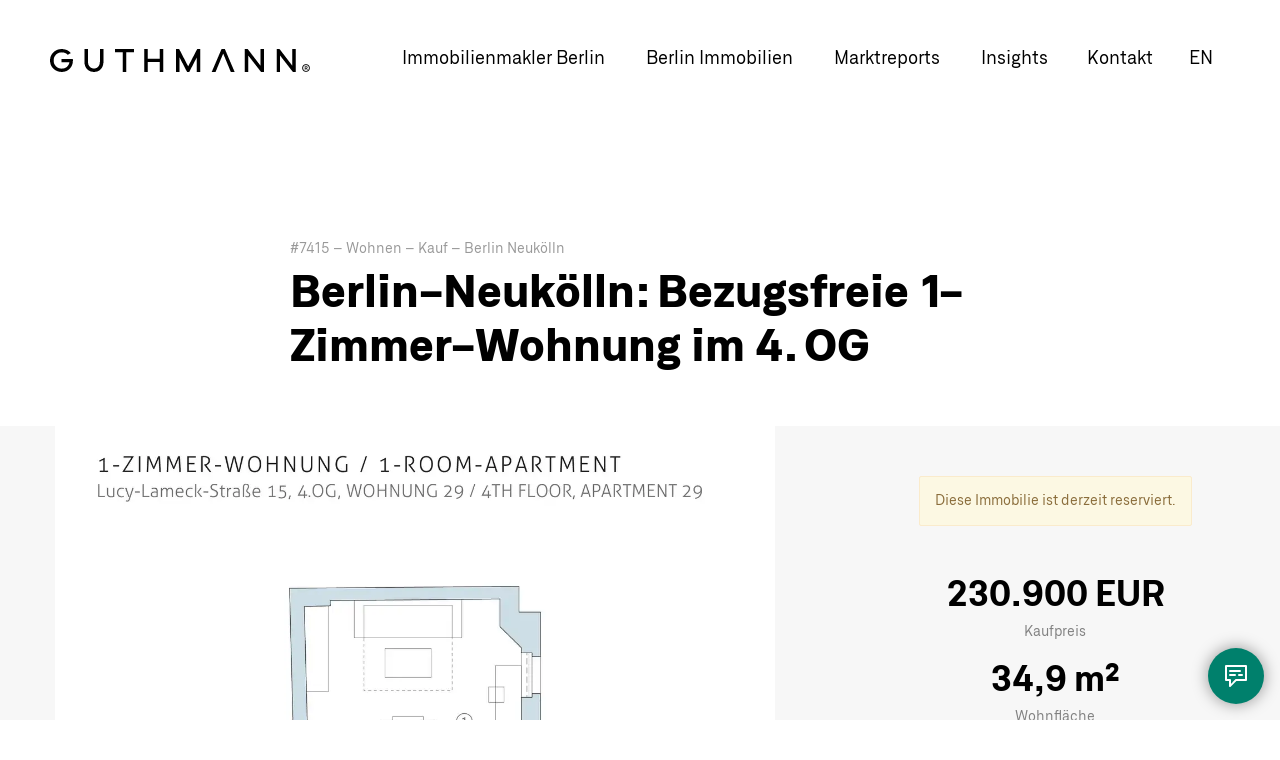

--- FILE ---
content_type: text/html; charset=UTF-8
request_url: https://guthmann.estate/de/immobilien/details/7415/
body_size: 18858
content:
<!DOCTYPE html>
<html lang="de">
<head>
<style>#mm:not(.mm-menu){display:none}</style>
<script id="usercentrics-cmp" src="https://app.usercentrics.eu/browser-ui/latest/loader.js" data-settings-id="DleWnQ03l" async></script>
<meta charset="UTF-8">
<title>Berlin-Neukölln: Bezugsfreie 1-Zimmer-Wohnung im 4. OG | GUTHMANN®</title>
<base href="https://guthmann.estate/">
<meta name="robots" content="index,follow">
<meta name="description" content="Neukölln oder schon Kreuzberg? Lieber in der Hasenheide oder auf dem Flugfeld? In die U-Bahn hüpfen oder auf geschützten Radwegen in alle Himmelsrichtungen? Das alles gibt es vor Ihrer Haustür, wenn Sie sich für eine von insgesamt 29 Wohnungen in diesem brandneuen Aufteilerprojekt in der Lucy-Lameck-Straße entscheiden. …">
<meta name="viewport" content="width=device-width, initial-scale=1.0, user-scalable=yes">
<meta name="theme-color" content="#223747">
<meta name="msapplication-TileImage" content="/files/theme/img/icons/windows-8-tile-icon-144x144.png" />
<link rel="apple-touch-icon" href="/files/theme/img/icons/apple-touch-icon-60x60.png" />
<link rel="apple-touch-icon" sizes="76x76" href="/files/theme/img/icons/apple-touch-icon-76x76.png" />
<link rel="apple-touch-icon" sizes="120x120" href="/files/theme/img/icons/apple-touch-icon-120x120.png" />
<link rel="apple-touch-icon" sizes="152x152" href="/files/theme/img/icons/apple-touch-icon-152x152.png" />
<link rel="icon" href="/files/theme/img/icons/favicon-96x96.png" type="image/png" />
<meta name="viewport" content="width=device-width, initial-scale=1.0, user-scalable=no">
<script data-cfasync="false">dataLayer=[]</script>
<script src="https://intelligence.guthmann.estate/app/iframeResizer.js" async></script>
<link rel="stylesheet" href="//api.mapbox.com/mapbox.js/v3.0.1/mapbox.css"><link rel="stylesheet" href="//cdn.jsdelivr.net/npm/@fancyapps/ui/dist/fancybox.css"><link rel="stylesheet" href="bundles/rocksolidcolumns/css/columns.css?v=cc8c62f1"><link rel="stylesheet" href="assets/tablesorter/css/tablesorter.min.css?v=261b8456"><link rel="stylesheet" href="assets/colorbox/css/colorbox.min.css?v=83af8d5b"><link rel="stylesheet" href="system/modules/dk_mmenu/assets/vendor/mmenu/jquery.mmenu.css?v=a84e857a"><link rel="stylesheet" href="system/modules/dk_mmenu/assets/vendor/mmenu/addons/navbars/jquery.mmenu.navbars.css?v=a84e857a"><link rel="stylesheet" href="system/modules/dk_mmenu/assets/vendor/mmenu/extensions/positioning/jquery.mmenu.positioning.css?v=a84e857a"><link rel="stylesheet" href="system/modules/dk_mmenu/assets/vendor/mmenu/extensions/themes/jquery.mmenu.themes.css?v=a84e857a"><link rel="stylesheet" href="assets/css/files_theme_css_main.scss.css?v=c07826e8"><link rel="stylesheet" href="files/theme/css/main-neu.css?v=8b84412c"><link rel="stylesheet" href="files/theme/fonts/fontawesome/css/all.min.css?v=71f1bf8e"><link rel="stylesheet" href="files/theme/css/bewertungsformular.css?v=e86f24e5"><link rel="stylesheet" href="files/theme/css/bewertungsergebnis.css?v=8bc5f031"><link rel="stylesheet" href="files/theme/css/districtoverview.css?v=22f9dfaf"><script src="assets/jquery/js/jquery.min.js?v=f1a26792"></script><script src="assets/mootools/js/mootools.min.js?v=b90a84f2"></script><script src="system/modules/dk_mmenu/assets/vendor/mmenu/jquery.mmenu.js?v=a84e857a"></script><script src="system/modules/dk_mmenu/assets/vendor/mmenu/addons/navbars/jquery.mmenu.navbars.js?v=a84e857a"></script><script src="//api.mapbox.com/mapbox.js/v3.0.1/mapbox.js"></script><script src="//cdn.jsdelivr.net/npm/@fancyapps/ui@4.0/dist/fancybox.umd.js"></script><script data-cfasync="false">dataLayer.push({"contentName":"Berlin-Neuk\u00f6lln: Bezugsfreie 1-Zimmer-Wohnung im 4. OG","contentCategory":"Real estate","contentIds":["7415"],"contentType":"product","value":"230900.00","currency":"EUR","language":"de"})</script><link rel="stylesheet" href="https://cdn.jsdelivr.net/npm/glightbox/dist/css/glightbox.min.css" /><script src="https://cdn.jsdelivr.net/gh/mcstudios/glightbox/dist/js/glightbox.min.js"></script><meta property="og:title" content="Berlin-Neukölln: Bezugsfreie 1-Zimmer-Wohnung im 4. OG"><meta property="og:type" content="website"><meta name="twitter:card" content="summary_large_image"><meta name="twitter:title" content="Berlin-Neukölln: Bezugsfreie 1-Zimmer-Wohnung im 4. OG"><meta name="twitter:description" content="Über 2000 Berlin Immobilien seit 2006. Ständig neue Wohnungen. Ob Kauf oder Verkauf. Wie sind Ihre erste Adresse für Immobilien in Berlin."><meta name="twitter:image" content="https://guthmann.estate/files/uploads/marktreport/marketreport-index.jpg"><meta property="og:locale" content="de_DE"><meta property="og:url" content="https://guthmann.estate/de/immobilien/details/7415/"><link rel="alternate" hreflang="de" href="https://guthmann.estate/de/immobilien/details/7415/">
<link rel="alternate" hreflang="x-default" href="https://guthmann.estate/de/immobilien/details/7415/">
<link rel="alternate" hreflang="en" href="https://guthmann.estate/en/properties/details/7415/">
<script data-cfasync="false">(function(w,d,s,l,i){w[l]=w[l]||[];w[l].push({'gtm.start':new Date().getTime(),event:'gtm.js'});var f=d.getElementsByTagName(s)[0],j=d.createElement(s),dl=l!='dataLayer'?'&l='+l:'';j.async=!0;j.src='https://www.googletagmanager.com/gtm.js?id='+i+dl;f.parentNode.insertBefore(j,f)})(window,document,'script','dataLayer','GTM-KRJ29P3Q')</script>
</head>
<body id="top" class="de estate expose">
<noscript><iframe src="https://www.googletagmanager.com/ns.html?id=GTM-KRJ29P3Q"
height="0" width="0" style="display:none;visibility:hidden"></iframe></noscript>
<div id="wrapper">
<header id="header">
<div class="inside">
<a href="de/" title="GUTHMANN® | Immobilien Berlin" class="logo">GUTHMANN®</a>
<div class="right">
<!-- indexer::stop -->
<nav class="mod_navigation main-navigation block">
<ul class="level_1">
<li class="submenu first submenu">
<a href="de/immobilienmakler-berlin/"
title="Guthmann® | Immobilienmakler Berlin"
class="submenu first submenu"                                     aria-haspopup="true" itemprop="url">
<span itemprop="name" data-text="Immobilienmakler Berlin">Immobilienmakler Berlin</span>
</a>
<ul class="level_2">
<li class="first">
<a href="de/immobilienmakler-berlin/"
title="Guthmann® | Immobilienmakler Berlin | Services"
class="first"                                     itemprop="url">
<span itemprop="name" data-text="Immobilienmakler Berlin">Immobilienmakler Berlin</span>
</a>
</li>
<li>
<a href="de/immobilienbewertung-berlin/"
title="Bewerten Sie Ihre Immobilie in Berlin"
itemprop="url">
<span itemprop="name" data-text="Immobilienbewertung Berlin">Immobilienbewertung Berlin</span>
</a>
</li>
<li>
<a href="de/immobilienmakler-berlin/wohnungsverkauf-berlin/"
title="Wohnung in Berlin verkaufen"
itemprop="url">
<span itemprop="name" data-text="Immobilienverkauf Berlin">Immobilienverkauf Berlin</span>
</a>
</li>
<li>
<a href="de/immobilienmakler-berlin/miethaus-berlin/"
title="Seit 2006 höchst erfolgreiche Vermittlung von Miethäusern in Berlin."
itemprop="url">
<span itemprop="name" data-text="Vermittlung von Miethäusern">Vermittlung von Miethäusern</span>
</a>
</li>
<li>
<a href="de/immobilienmakler-berlin/aufteiler/"
title="Umwandlung nach WEG"
itemprop="url">
<span itemprop="name" data-text="Aufteiler nach WEG">Aufteiler nach WEG</span>
</a>
</li>
<li class="last">
<a href="de/immobilienmakler-berlin/immobilienvertrieb-berlin/"
title="B2B Vermarktung"
class="last"                                     itemprop="url">
<span itemprop="name" data-text="B2B Immobilienvertrieb">B2B Immobilienvertrieb</span>
</a>
</li>
</ul>  </li>
<li class="submenu submenu">
<a href="de/immobilien/"
title="Berlin Immobilien"
class="submenu submenu"                                     aria-haspopup="true" itemprop="url">
<span itemprop="name" data-text="Berlin Immobilien">Berlin Immobilien</span>
</a>
<ul class="level_2">
<li class="first">
<a href="de/immobilien/"
title="Attraktive Berlin Immobilien"
class="first"                                     itemprop="url">
<span itemprop="name" data-text="Attraktive Berlin Immobilien">Attraktive Berlin Immobilien</span>
</a>
</li>
<li class="last">
<a href="de/immobilienprojekte/"
title="Immobilienprojekte in Berlin"
class="last"                                     itemprop="url">
<span itemprop="name" data-text="Immobilienprojekte in Berlin">Immobilienprojekte in Berlin</span>
</a>
</li>
</ul>  </li>
<li class="submenu overview district-report submenu">
<a href="de/marktreport/"
title="Berlin Immobilien Marktreport 2025"
class="submenu overview district-report submenu"                                     aria-haspopup="true" itemprop="url">
<span itemprop="name" data-text="Marktreports">Marktreports</span>
</a>
<ul class="level_2">
<li class="first">
<a href="de/marktreport/berlin/"
title="Der Marktreport Berlin"
class="first"                                     itemprop="url">
<span itemprop="name" data-text="Marktreport Berlin">Marktreport Berlin</span>
</a>
</li>
<li class="submenu district-report berlin submenu">
<a href="de/marktreport/berlin/"
title="Immobilien-Markreport Berlin "
class="submenu district-report berlin submenu"                                     aria-haspopup="true" itemprop="url">
<span itemprop="name" data-text="Bezirk-Marktreports">Bezirk-Marktreports</span>
</a>
<ul class="level_3">
<li class="district-report detail first">
<a href="de/marktreport/berlin/charlottenburg/"
title="Immobilien Charlottenburg Marktreport "
class="district-report detail first"                                     itemprop="url">
<span itemprop="name" data-text="Charlottenburg">Charlottenburg</span>
</a>
</li>
<li class="district-report detail">
<a href="de/marktreport/berlin/friedrichshain/"
title="Immobilien Friedrichshain Marktreport "
class="district-report detail"                                     itemprop="url">
<span itemprop="name" data-text="Friedrichshain">Friedrichshain</span>
</a>
</li>
<li class="district-report detail">
<a href="de/marktreport/berlin/koepenick/"
title="Immobilien Köpenick Marktreport "
class="district-report detail"                                     itemprop="url">
<span itemprop="name" data-text="Köpenick">Köpenick</span>
</a>
</li>
<li class="district-report detail">
<a href="de/marktreport/berlin/kreuzberg/"
title="Immobilien Kreuzberg Marktreport "
class="district-report detail"                                     itemprop="url">
<span itemprop="name" data-text="Kreuzberg">Kreuzberg</span>
</a>
</li>
<li class="district-report detail">
<a href="de/marktreport/berlin/lichtenberg/"
title="Lichtenberg Immobilien Marktreport "
class="district-report detail"                                     itemprop="url">
<span itemprop="name" data-text="Lichtenberg">Lichtenberg</span>
</a>
</li>
<li class="district-report detail">
<a href="de/marktreport/berlin/marzahn-hellersdorf/"
title="Marzahn Immobilien"
class="district-report detail"                                     itemprop="url">
<span itemprop="name" data-text="Marzahn-Hellersdorf">Marzahn-Hellersdorf</span>
</a>
</li>
<li class="district-report detail">
<a href="de/marktreport/berlin/mitte/"
title="Mitte-Immobilien"
class="district-report detail"                                     itemprop="url">
<span itemprop="name" data-text="Mitte">Mitte</span>
</a>
</li>
<li class="district-report detail">
<a href="de/marktreport/berlin/moabit/"
title="Immobilien Moabit Marktreport "
class="district-report detail"                                     itemprop="url">
<span itemprop="name" data-text="Moabit">Moabit</span>
</a>
</li>
<li class="district-report detail">
<a href="de/marktreport/berlin/neukoelln/"
title="Immobilien Neukölln"
class="district-report detail"                                     itemprop="url">
<span itemprop="name" data-text="Neukölln">Neukölln</span>
</a>
</li>
<li class="district-report detail">
<a href="de/marktreport/berlin/pankow/"
title="Immobilien Pankow"
class="district-report detail"                                     itemprop="url">
<span itemprop="name" data-text="Pankow">Pankow</span>
</a>
</li>
<li class="district-report detail">
<a href="de/marktreport/berlin/prenzlauer-berg/"
title="Immobilien Berlin Prenzlauer Berg - Preisentwicklung"
class="district-report detail"                                     itemprop="url">
<span itemprop="name" data-text="Prenzlauer Berg">Prenzlauer Berg</span>
</a>
</li>
<li class="district-report detail">
<a href="de/marktreport/berlin/reinickendorf-tegel/"
title="Reinickendorf Immobilien"
class="district-report detail"                                     itemprop="url">
<span itemprop="name" data-text="Reinickendorf-Tegel">Reinickendorf-Tegel</span>
</a>
</li>
<li class="district-report detail">
<a href="de/marktreport/berlin/schoeneberg/"
title="Schöneberg Immobilien"
class="district-report detail"                                     itemprop="url">
<span itemprop="name" data-text="Schöneberg">Schöneberg</span>
</a>
</li>
<li class="district-report detail">
<a href="de/marktreport/berlin/spandau/"
title="Spandau Immobilien"
class="district-report detail"                                     itemprop="url">
<span itemprop="name" data-text="Spandau">Spandau</span>
</a>
</li>
<li class="district-report detail">
<a href="de/marktreport/berlin/steglitz/"
title="Steglitz Immobilien"
class="district-report detail"                                     itemprop="url">
<span itemprop="name" data-text="Steglitz">Steglitz</span>
</a>
</li>
<li class="district-report detail">
<a href="de/marktreport/berlin/tempelhof/"
title="Tempelhof Immobilien Report"
class="district-report detail"                                     itemprop="url">
<span itemprop="name" data-text="Tempelhof">Tempelhof</span>
</a>
</li>
<li class="district-report detail">
<a href="de/marktreport/berlin/tiergarten/"
title="Tiergarten Immobilien"
class="district-report detail"                                     itemprop="url">
<span itemprop="name" data-text="Tiergarten">Tiergarten</span>
</a>
</li>
<li class="district-report detail">
<a href="de/marktreport/berlin/treptow/"
title="Treptow Immobilienreport"
class="district-report detail"                                     itemprop="url">
<span itemprop="name" data-text="Treptow">Treptow</span>
</a>
</li>
<li class="district-report detail">
<a href="de/marktreport/berlin/wedding/"
title="Wedding Immobilien"
class="district-report detail"                                     itemprop="url">
<span itemprop="name" data-text="Wedding">Wedding</span>
</a>
</li>
<li class="district-report detail">
<a href="de/marktreport/berlin/weissensee/"
title="Weißensee Immobilien"
class="district-report detail"                                     itemprop="url">
<span itemprop="name" data-text="Weißensee">Weißensee</span>
</a>
</li>
<li class="district-report detail">
<a href="de/marktreport/berlin/wilmersdorf/"
title="Wilmersdorf Immobilien"
class="district-report detail"                                     itemprop="url">
<span itemprop="name" data-text="Wilmersdorf">Wilmersdorf</span>
</a>
</li>
<li class="district-report detail">
<a href="de/marktreport/berlin/zehlendorf/"
title="Immobilien Zehlendorf Marktreport "
class="district-report detail"                                     itemprop="url">
<span itemprop="name" data-text="Zehlendorf">Zehlendorf</span>
</a>
</li>
<li class="district-report detail last">
<a href="de/marktreport/berlin/zinshaus-berlin/"
title="Zinshaus Marktbericht Berlin "
class="district-report detail last"                                     itemprop="url">
<span itemprop="name" data-text="Zinshaus Report">Zinshaus Report</span>
</a>
</li>
</ul>  </li>
<li>
<a href="de/marktreport/berlin/zinshaus-berlin/"
title="Zinshausreport"
itemprop="url">
<span itemprop="name" data-text="Zinshausreport">Zinshausreport</span>
</a>
</li>
<li class="last">
<a href="de/marktreport/#barometer"
title="Marktbarometer"
class="last"                                     itemprop="url">
<span itemprop="name" data-text="Marktbarometer">Marktbarometer</span>
</a>
</li>
</ul>  </li>
<li class="blog">
<a href="de/insights/"
title="Der Immobilienblog für Berlin"
class="blog"                                     itemprop="url">
<span itemprop="name" data-text="Insights">Insights</span>
</a>
</li>
<li class="contact last">
<a href="de/kontakt/"
title="Ihr Kontakt für bessere Ergebnisse, mehr Service und Transparenz."
class="contact last"                                     itemprop="url">
<span itemprop="name" data-text="Kontakt">Kontakt</span>
</a>
</li>
</ul>
</nav>
<!-- indexer::continue -->
<!-- indexer::stop -->
<nav class="mod_changelanguage block" itemscope="" itemtype="http://schema.org/SiteNavigationElement">
<ul class="level_1">
<li class="lang-en">
<a href="https://guthmann.estate/en/properties/details/7415/"
title="Apartment Sales Berlin"
class="lang-en"                         hreflang="en" lang="en"             itemprop="url">
<span itemprop="name" data-text="en">en</span>
</a>
</li>
</ul>
</nav>
<!-- indexer::continue -->
</div>
<a href="#mm" class="mm"></a>
<!-- indexer::stop -->
<nav class="mod_mmenu invisible block" id="mm">
<section class="bar-top">
<a href="de/" title="GUTHMANN® | Immobilien Berlin" class="logo">GUTHMANN®</a>
<a class="trigger-mmenu-close" href="#">
<svg width="48" height="48" viewBox="0 0 48 48" xmlns="http://www.w3.org/2000/svg">
<g fill="#7EBFB5" fill-rule="evenodd">
<path d="M14 16h20v2H14zM14 23h20v2H14zM14 30h20v2H14z"/>
</g>
</svg>
</a>
</section>
<a href="de/immobilien/details/7415/#skipNavigation109" class="invisible">Navigation überspringen</a>
<ul class="level_1">
<li class="submenu first"><a href="de/immobilienmakler-berlin/" title="Guthmann® | Immobilienmakler Berlin" class="submenu first" aria-haspopup="true" itemprop="url"><span itemprop="name" data-text="Immobilienmakler Berlin">Immobilienmakler Berlin</span></a>
<ul class="level_2">
<li class="first"><a href="de/immobilienmakler-berlin/" title="Guthmann® | Immobilienmakler Berlin | Services" class="first" itemprop="url"><span itemprop="name" data-text="Immobilienmakler Berlin">Immobilienmakler Berlin</span></a></li>
<li><a href="de/immobilienbewertung-berlin/" title="Bewerten Sie Ihre Immobilie in Berlin" itemprop="url"><span itemprop="name" data-text="Immobilienbewertung Berlin">Immobilienbewertung Berlin</span></a></li>
<li><a href="de/immobilienmakler-berlin/wohnungsverkauf-berlin/" title="Wohnung in Berlin verkaufen" itemprop="url"><span itemprop="name" data-text="Immobilienverkauf Berlin">Immobilienverkauf Berlin</span></a></li>
<li><a href="de/immobilienmakler-berlin/miethaus-berlin/" title="Seit 2006 höchst erfolgreiche Vermittlung von Miethäusern in Berlin." itemprop="url"><span itemprop="name" data-text="Vermittlung von Miethäusern">Vermittlung von Miethäusern</span></a></li>
<li><a href="de/immobilienmakler-berlin/aufteiler/" title="Umwandlung nach WEG" itemprop="url"><span itemprop="name" data-text="Aufteiler nach WEG">Aufteiler nach WEG</span></a></li>
<li class="last"><a href="de/immobilienmakler-berlin/immobilienvertrieb-berlin/" title="B2B Vermarktung" class="last" itemprop="url"><span itemprop="name" data-text="B2B Immobilienvertrieb">B2B Immobilienvertrieb</span></a></li>
</ul></li>
<li class="submenu"><a href="de/immobilien/" title="Berlin Immobilien" class="submenu" aria-haspopup="true" itemprop="url"><span itemprop="name" data-text="Berlin Immobilien">Berlin Immobilien</span></a>
<ul class="level_2">
<li class="first"><a href="de/immobilien/" title="Attraktive Berlin Immobilien" class="first" itemprop="url"><span itemprop="name" data-text="Attraktive Berlin Immobilien">Attraktive Berlin Immobilien</span></a></li>
<li class="last"><a href="de/immobilienprojekte/" title="Immobilienprojekte in Berlin" class="last" itemprop="url"><span itemprop="name" data-text="Immobilienprojekte in Berlin">Immobilienprojekte in Berlin</span></a></li>
</ul></li>
<li class="submenu overview district-report"><a href="de/marktreport/" title="Berlin Immobilien Marktreport 2025" class="submenu overview district-report" aria-haspopup="true" itemprop="url"><span itemprop="name" data-text="Marktreports">Marktreports</span></a>
<ul class="level_2">
<li class="first"><a href="de/marktreport/berlin/" title="Der Marktreport Berlin" class="first" itemprop="url"><span itemprop="name" data-text="Marktreport Berlin">Marktreport Berlin</span></a></li>
<li class="submenu district-report berlin"><a href="de/marktreport/berlin/" title="Immobilien-Markreport Berlin " class="submenu district-report berlin" aria-haspopup="true" itemprop="url"><span itemprop="name" data-text="Bezirk-Marktreports">Bezirk-Marktreports</span></a>
<ul class="level_3">
<li class="district-report detail first"><a href="de/marktreport/berlin/charlottenburg/" title="Immobilien Charlottenburg Marktreport " class="district-report detail first" itemprop="url"><span itemprop="name" data-text="Charlottenburg">Charlottenburg</span></a></li>
<li class="district-report detail"><a href="de/marktreport/berlin/friedrichshain/" title="Immobilien Friedrichshain Marktreport " class="district-report detail" itemprop="url"><span itemprop="name" data-text="Friedrichshain">Friedrichshain</span></a></li>
<li class="district-report detail"><a href="de/marktreport/berlin/koepenick/" title="Immobilien Köpenick Marktreport " class="district-report detail" itemprop="url"><span itemprop="name" data-text="Köpenick">Köpenick</span></a></li>
<li class="district-report detail"><a href="de/marktreport/berlin/kreuzberg/" title="Immobilien Kreuzberg Marktreport " class="district-report detail" itemprop="url"><span itemprop="name" data-text="Kreuzberg">Kreuzberg</span></a></li>
<li class="district-report detail"><a href="de/marktreport/berlin/lichtenberg/" title="Lichtenberg Immobilien Marktreport " class="district-report detail" itemprop="url"><span itemprop="name" data-text="Lichtenberg">Lichtenberg</span></a></li>
<li class="district-report detail"><a href="de/marktreport/berlin/marzahn-hellersdorf/" title="Marzahn Immobilien" class="district-report detail" itemprop="url"><span itemprop="name" data-text="Marzahn-Hellersdorf">Marzahn-Hellersdorf</span></a></li>
<li class="district-report detail"><a href="de/marktreport/berlin/mitte/" title="Mitte-Immobilien" class="district-report detail" itemprop="url"><span itemprop="name" data-text="Mitte">Mitte</span></a></li>
<li class="district-report detail"><a href="de/marktreport/berlin/moabit/" title="Immobilien Moabit Marktreport " class="district-report detail" itemprop="url"><span itemprop="name" data-text="Moabit">Moabit</span></a></li>
<li class="district-report detail"><a href="de/marktreport/berlin/neukoelln/" title="Immobilien Neukölln" class="district-report detail" itemprop="url"><span itemprop="name" data-text="Neukölln">Neukölln</span></a></li>
<li class="district-report detail"><a href="de/marktreport/berlin/pankow/" title="Immobilien Pankow" class="district-report detail" itemprop="url"><span itemprop="name" data-text="Pankow">Pankow</span></a></li>
<li class="district-report detail"><a href="de/marktreport/berlin/prenzlauer-berg/" title="Immobilien Berlin Prenzlauer Berg - Preisentwicklung" class="district-report detail" itemprop="url"><span itemprop="name" data-text="Prenzlauer Berg">Prenzlauer Berg</span></a></li>
<li class="district-report detail"><a href="de/marktreport/berlin/reinickendorf-tegel/" title="Reinickendorf Immobilien" class="district-report detail" itemprop="url"><span itemprop="name" data-text="Reinickendorf-Tegel">Reinickendorf-Tegel</span></a></li>
<li class="district-report detail"><a href="de/marktreport/berlin/schoeneberg/" title="Schöneberg Immobilien" class="district-report detail" itemprop="url"><span itemprop="name" data-text="Schöneberg">Schöneberg</span></a></li>
<li class="district-report detail"><a href="de/marktreport/berlin/spandau/" title="Spandau Immobilien" class="district-report detail" itemprop="url"><span itemprop="name" data-text="Spandau">Spandau</span></a></li>
<li class="district-report detail"><a href="de/marktreport/berlin/steglitz/" title="Steglitz Immobilien" class="district-report detail" itemprop="url"><span itemprop="name" data-text="Steglitz">Steglitz</span></a></li>
<li class="district-report detail"><a href="de/marktreport/berlin/tempelhof/" title="Tempelhof Immobilien Report" class="district-report detail" itemprop="url"><span itemprop="name" data-text="Tempelhof">Tempelhof</span></a></li>
<li class="district-report detail"><a href="de/marktreport/berlin/tiergarten/" title="Tiergarten Immobilien" class="district-report detail" itemprop="url"><span itemprop="name" data-text="Tiergarten">Tiergarten</span></a></li>
<li class="district-report detail"><a href="de/marktreport/berlin/treptow/" title="Treptow Immobilienreport" class="district-report detail" itemprop="url"><span itemprop="name" data-text="Treptow">Treptow</span></a></li>
<li class="district-report detail"><a href="de/marktreport/berlin/wedding/" title="Wedding Immobilien" class="district-report detail" itemprop="url"><span itemprop="name" data-text="Wedding">Wedding</span></a></li>
<li class="district-report detail"><a href="de/marktreport/berlin/weissensee/" title="Weißensee Immobilien" class="district-report detail" itemprop="url"><span itemprop="name" data-text="Weißensee">Weißensee</span></a></li>
<li class="district-report detail"><a href="de/marktreport/berlin/wilmersdorf/" title="Wilmersdorf Immobilien" class="district-report detail" itemprop="url"><span itemprop="name" data-text="Wilmersdorf">Wilmersdorf</span></a></li>
<li class="district-report detail"><a href="de/marktreport/berlin/zehlendorf/" title="Immobilien Zehlendorf Marktreport " class="district-report detail" itemprop="url"><span itemprop="name" data-text="Zehlendorf">Zehlendorf</span></a></li>
<li class="district-report detail last"><a href="de/marktreport/berlin/zinshaus-berlin/" title="Zinshaus Marktbericht Berlin " class="district-report detail last" itemprop="url"><span itemprop="name" data-text="Zinshaus Report">Zinshaus Report</span></a></li>
</ul></li>
<li><a href="de/marktreport/berlin/zinshaus-berlin/" title="Zinshausreport" itemprop="url"><span itemprop="name" data-text="Zinshausreport">Zinshausreport</span></a></li>
<li class="last"><a href="de/marktreport/#barometer" title="Marktbarometer" class="last" itemprop="url"><span itemprop="name" data-text="Marktbarometer">Marktbarometer</span></a></li>
</ul></li>
<li class="blog"><a href="de/insights/" title="Der Immobilienblog für Berlin" class="blog" itemprop="url"><span itemprop="name" data-text="Insights">Insights</span></a></li>
<li class="contact last"><a href="de/kontakt/" title="Ihr Kontakt für bessere Ergebnisse, mehr Service und Transparenz." class="contact last" itemprop="url"><span itemprop="name" data-text="Kontakt">Kontakt</span></a></li>
</ul>
<a id="skipNavigation109" class="invisible">&nbsp;</a>
<!-- indexer::stop -->
<nav class="mod_changelanguage block" itemscope="" itemtype="http://schema.org/SiteNavigationElement">
<ul class="level_1">
<li class="lang-en">
<a href="https://guthmann.estate/en/properties/details/7415/"
title="Apartment Sales Berlin"
class="lang-en"                         hreflang="en" lang="en"             itemprop="url">
<span itemprop="name" data-text="en">en</span>
</a>
</li>
</ul>
</nav>
<!-- indexer::continue -->
<section class="icon-paragraphs ce_rsce_icon_list flex-row">
<h3 class="headline">Ihr direkter Draht zu uns</h3>	<div class="icon-items">
<div class="icon-item">
<a href="tel:00493069004240">			<span class="icon-html"><svg width="100%" height="100%" viewBox="0 0 48 48" version="1.1" xmlns="http://www.w3.org/2000/svg" xmlns:xlink="http://www.w3.org/1999/xlink" xml:space="preserve" xmlns:serif="http://www.serif.com/" style="fill-rule:evenodd;clip-rule:evenodd;stroke-linecap:round;stroke-linejoin:round;">
<g>
<rect x="0" y="0" width="48" height="48" style="fill:white;"/>
<g>
<path d="M14.539,15.18C13.836,24.811 22.765,33.74 32.396,33.037L33.076,28.913L28.272,27.531C27.252,27.191 25.87,28.551 25.87,28.551C23.128,27.871 19.683,24.426 18.98,21.684C18.98,21.684 20.363,20.302 20.023,19.282L18.663,14.5L14.539,15.18Z" style="fill:none;stroke:rgb(0,102,86);stroke-width:2px;"/>
</g>
</g>
</svg></span>			<span class="icon-text">Anrufen</span>
</a>		</div>
<div class="icon-item">
<a href="/cdn-cgi/l/email-protection#afc6c1c9c0efc8dadbc7c2cec1c181cadcdbcedbca">			<span class="icon-html"><svg width="100%" height="100%" viewBox="0 0 48 48" version="1.1" xmlns="http://www.w3.org/2000/svg" xmlns:xlink="http://www.w3.org/1999/xlink" xml:space="preserve" xmlns:serif="http://www.serif.com/" style="fill-rule:evenodd;clip-rule:evenodd;stroke-linejoin:round;">
<g id="email">
<rect x="0" y="0" width="48" height="48" style="fill:white;"/>
<g transform="matrix(0.93,0,0,0.93,1.68,1.68)">
<path d="M14,17L34,17L34,31L14,31L14,17ZM14,17.3L23.629,24.924C23.775,25.037 23.979,25.038 24.126,24.926L34,17.3" style="fill:none;fill-rule:nonzero;stroke:rgb(0,102,86);stroke-width:2px;"/>
</g>
</g>
</svg></span>			<span class="icon-text">Email</span>
</a>		</div>
<div class="icon-item">
<a href="#modal-form" class="intern-link">			<span class="icon-html"><svg width="100%" height="100%" viewBox="0 0 48 48" version="1.1" xmlns="http://www.w3.org/2000/svg" xmlns:xlink="http://www.w3.org/1999/xlink" xml:space="preserve" xmlns:serif="http://www.serif.com/" style="fill-rule:evenodd;clip-rule:evenodd;stroke-linecap:round;stroke-linejoin:round;">
<g>
<rect x="0" y="0" width="48" height="48" style="fill:white;"/>
<g>
<path d="M34,14L14,14L14,28L18,28L18,34L23.999,28L34,28L34,14ZM18,19L28,19M18,23L23,23M27,23L30,23" style="fill:none;stroke:rgb(0,102,86);stroke-width:2px;"/>
</g>
</g>
</svg></span>			<span class="icon-text">Nachricht</span>
</a>		</div>
</div>
</section>
</nav>
<!-- indexer::continue -->
<div class="mega-menu-overlay"></div>            </div>
</header>
<div id="container">
<main id="main">
<div class="inside">
<div class="mod_article block" id="article-494">
<div class="mod_units_reader block">
<div class="content">
<div class="tradetype">
#7415 –
Wohnen –
Kauf –
Berlin Neukölln  </div>
<h1>
Berlin-Neukölln: Bezugsfreie 1-Zimmer-Wohnung im 4. OG  </h1>
<div class="module01 unit-module-overview">
<div class="gallery">
<div id="mainCarousel">
<div class="carousel__slide" data-src="https://images.propstack.de/photos/WxpUYx6KhDSggUYSBuJVzEiX/photo/gf3PENqPep7RCZuo7Sr6tDhb/big_1180_Eigentumswohnung%20Berlin%20Neukoelln%20Lucy-Lameck-Strasse%20Grundriss%2029.jpg" data-fancybox="gallery">
<img data-lazy-src="https://images.propstack.de/photos/WxpUYx6KhDSggUYSBuJVzEiX/photo/gf3PENqPep7RCZuo7Sr6tDhb/big_1180_Eigentumswohnung%20Berlin%20Neukoelln%20Lucy-Lameck-Strasse%20Grundriss%2029.jpg" alt="1180_Eigentumswohnung Berlin Neukoelln Lucy-Lameck-Strasse Grundriss 29 | Lucy-Lameck-Straße" />
</div>
<div class="carousel__slide" data-src="https://images.propstack.de/photos/WxpUYx6KhDSggUYSBuJVzEiX/photo/c3QbumKYx1Ybhi2HpPLL7nh9/big_Schillerkiez.jpg" data-fancybox="gallery">
<img data-lazy-src="https://images.propstack.de/photos/WxpUYx6KhDSggUYSBuJVzEiX/photo/c3QbumKYx1Ybhi2HpPLL7nh9/big_Schillerkiez.jpg" alt="Schillerkiez | Lucy-Lameck-Straße" />
</div>
<div class="carousel__slide" data-src="https://images.propstack.de/photos/WxpUYx6KhDSggUYSBuJVzEiX/photo/1HNuVJnnYkgxReJiF2SAKaU7/big_Berlin%20overview.jpg" data-fancybox="gallery">
<img data-lazy-src="https://images.propstack.de/photos/WxpUYx6KhDSggUYSBuJVzEiX/photo/1HNuVJnnYkgxReJiF2SAKaU7/big_Berlin%20overview.jpg" alt="Berlin overview | Lucy-Lameck-Straße" />
</div>
<div class="carousel__slide" data-src="https://images.propstack.de/photos/WxpUYx6KhDSggUYSBuJVzEiX/photo/ie8FMsZmRcW3tqLq1QqD4azf/big_Blick%20zum%20Alexanderplatz.jpg" data-fancybox="gallery">
<img data-lazy-src="https://images.propstack.de/photos/WxpUYx6KhDSggUYSBuJVzEiX/photo/ie8FMsZmRcW3tqLq1QqD4azf/big_Blick%20zum%20Alexanderplatz.jpg" alt="Blick zum Alexanderplatz | Lucy-Lameck-Straße" />
</div>
<div class="carousel__slide" data-src="https://images.propstack.de/photos/WxpUYx6KhDSggUYSBuJVzEiX/photo/c9iHBvYKc3oNLMXuJsj4zTPW/big_Hausansicht_2.jpg" data-fancybox="gallery">
<img data-lazy-src="https://images.propstack.de/photos/WxpUYx6KhDSggUYSBuJVzEiX/photo/c9iHBvYKc3oNLMXuJsj4zTPW/big_Hausansicht_2.jpg" alt="Hausansicht_2 | Lucy-Lameck-Straße" />
</div>
<div class="carousel__slide" data-src="https://images.propstack.de/photos/WxpUYx6KhDSggUYSBuJVzEiX/photo/ENkCkDVwBQFNx89V4mMwS3fm/big_Fassade_2.jpg" data-fancybox="gallery">
<img data-lazy-src="https://images.propstack.de/photos/WxpUYx6KhDSggUYSBuJVzEiX/photo/ENkCkDVwBQFNx89V4mMwS3fm/big_Fassade_2.jpg" alt="Fassade_2 | Lucy-Lameck-Straße" />
</div>
<div class="carousel__slide" data-src="https://images.propstack.de/photos/WxpUYx6KhDSggUYSBuJVzEiX/photo/8nNXoMHtaQ9GPY4kswmCvV7c/big_Fassade.jpg" data-fancybox="gallery">
<img data-lazy-src="https://images.propstack.de/photos/WxpUYx6KhDSggUYSBuJVzEiX/photo/8nNXoMHtaQ9GPY4kswmCvV7c/big_Fassade.jpg" alt="Fassade | Lucy-Lameck-Straße" />
</div>
<div class="carousel__slide" data-src="https://images.propstack.de/photos/WxpUYx6KhDSggUYSBuJVzEiX/photo/dbPR8wUZw6YUhcEW52A4rD4c/big_Helle%20Wohnung.jpg" data-fancybox="gallery">
<img data-lazy-src="https://images.propstack.de/photos/WxpUYx6KhDSggUYSBuJVzEiX/photo/dbPR8wUZw6YUhcEW52A4rD4c/big_Helle%20Wohnung.jpg" alt="Helle Wohnung | Lucy-Lameck-Straße" />
</div>
<div class="carousel__slide" data-src="https://images.propstack.de/photos/WxpUYx6KhDSggUYSBuJVzEiX/photo/iFd3v1EptBGai8Bzb2kX99eD/big_Wohnbereich.jpg" data-fancybox="gallery">
<img data-lazy-src="https://images.propstack.de/photos/WxpUYx6KhDSggUYSBuJVzEiX/photo/iFd3v1EptBGai8Bzb2kX99eD/big_Wohnbereich.jpg" alt="Wohnbereich | Lucy-Lameck-Straße" />
</div>
<div class="carousel__slide" data-src="https://images.propstack.de/photos/WxpUYx6KhDSggUYSBuJVzEiX/photo/2Y8fdMCCB1aJT3ioB9DtfNUc/big_Bad.jpg" data-fancybox="gallery">
<img data-lazy-src="https://images.propstack.de/photos/WxpUYx6KhDSggUYSBuJVzEiX/photo/2Y8fdMCCB1aJT3ioB9DtfNUc/big_Bad.jpg" alt="Bad | Lucy-Lameck-Straße" />
</div>
<div class="carousel__slide" data-src="https://images.propstack.de/photos/WxpUYx6KhDSggUYSBuJVzEiX/photo/zxp1qLS2VWRCqsDQDL2RFYV3/big_Ruhiger%20Innenhof.jpg" data-fancybox="gallery">
<img data-lazy-src="https://images.propstack.de/photos/WxpUYx6KhDSggUYSBuJVzEiX/photo/zxp1qLS2VWRCqsDQDL2RFYV3/big_Ruhiger%20Innenhof.jpg" alt="Ruhiger Innenhof | Lucy-Lameck-Straße" />
</div>
<div class="carousel__slide" data-src="https://images.propstack.de/photos/WxpUYx6KhDSggUYSBuJVzEiX/photo/WVNUg7nCWPRehBKqHZ26oRWh/big_gepflegtes%20Gemeinschaftseigentum.jpg" data-fancybox="gallery">
<img data-lazy-src="https://images.propstack.de/photos/WxpUYx6KhDSggUYSBuJVzEiX/photo/WVNUg7nCWPRehBKqHZ26oRWh/big_gepflegtes%20Gemeinschaftseigentum.jpg" alt="gepflegtes Gemeinschaftseigentum | Lucy-Lameck-Straße" />
</div>
<div class="carousel__slide" data-src="https://images.propstack.de/photos/WxpUYx6KhDSggUYSBuJVzEiX/photo/CoeG1scXi2ETTxMmEMJ6WokG/big_Ausblick%20DG.jpg" data-fancybox="gallery">
<img data-lazy-src="https://images.propstack.de/photos/WxpUYx6KhDSggUYSBuJVzEiX/photo/CoeG1scXi2ETTxMmEMJ6WokG/big_Ausblick%20DG.jpg" alt="Ausblick DG | Lucy-Lameck-Straße" />
</div>
</div>
<div id="thumbCarousel" class="carousel max-w-xl mx-auto">
<div class="carousel__slide">
<img class="panzoom__content" src="https://images.propstack.de/photos/WxpUYx6KhDSggUYSBuJVzEiX/photo/gf3PENqPep7RCZuo7Sr6tDhb/small_thumb_1180_Eigentumswohnung%20Berlin%20Neukoelln%20Lucy-Lameck-Strasse%20Grundriss%2029.jpg" />
</div>
<div class="carousel__slide">
<img class="panzoom__content" src="https://images.propstack.de/photos/WxpUYx6KhDSggUYSBuJVzEiX/photo/c3QbumKYx1Ybhi2HpPLL7nh9/small_thumb_Schillerkiez.jpg" />
</div>
<div class="carousel__slide">
<img class="panzoom__content" src="https://images.propstack.de/photos/WxpUYx6KhDSggUYSBuJVzEiX/photo/1HNuVJnnYkgxReJiF2SAKaU7/small_thumb_Berlin%20overview.jpg" />
</div>
<div class="carousel__slide">
<img class="panzoom__content" src="https://images.propstack.de/photos/WxpUYx6KhDSggUYSBuJVzEiX/photo/ie8FMsZmRcW3tqLq1QqD4azf/small_thumb_Blick%20zum%20Alexanderplatz.jpg" />
</div>
<div class="carousel__slide">
<img class="panzoom__content" src="https://images.propstack.de/photos/WxpUYx6KhDSggUYSBuJVzEiX/photo/c9iHBvYKc3oNLMXuJsj4zTPW/small_thumb_Hausansicht_2.jpg" />
</div>
<div class="carousel__slide">
<img class="panzoom__content" src="https://images.propstack.de/photos/WxpUYx6KhDSggUYSBuJVzEiX/photo/ENkCkDVwBQFNx89V4mMwS3fm/small_thumb_Fassade_2.jpg" />
</div>
<div class="carousel__slide">
<img class="panzoom__content" src="https://images.propstack.de/photos/WxpUYx6KhDSggUYSBuJVzEiX/photo/8nNXoMHtaQ9GPY4kswmCvV7c/small_thumb_Fassade.jpg" />
</div>
<div class="carousel__slide">
<img class="panzoom__content" src="https://images.propstack.de/photos/WxpUYx6KhDSggUYSBuJVzEiX/photo/dbPR8wUZw6YUhcEW52A4rD4c/small_thumb_Helle%20Wohnung.jpg" />
</div>
<div class="carousel__slide">
<img class="panzoom__content" src="https://images.propstack.de/photos/WxpUYx6KhDSggUYSBuJVzEiX/photo/iFd3v1EptBGai8Bzb2kX99eD/small_thumb_Wohnbereich.jpg" />
</div>
<div class="carousel__slide">
<img class="panzoom__content" src="https://images.propstack.de/photos/WxpUYx6KhDSggUYSBuJVzEiX/photo/2Y8fdMCCB1aJT3ioB9DtfNUc/small_thumb_Bad.jpg" />
</div>
<div class="carousel__slide">
<img class="panzoom__content" src="https://images.propstack.de/photos/WxpUYx6KhDSggUYSBuJVzEiX/photo/zxp1qLS2VWRCqsDQDL2RFYV3/small_thumb_Ruhiger%20Innenhof.jpg" />
</div>
<div class="carousel__slide">
<img class="panzoom__content" src="https://images.propstack.de/photos/WxpUYx6KhDSggUYSBuJVzEiX/photo/WVNUg7nCWPRehBKqHZ26oRWh/small_thumb_gepflegtes%20Gemeinschaftseigentum.jpg" />
</div>
<div class="carousel__slide">
<img class="panzoom__content" src="https://images.propstack.de/photos/WxpUYx6KhDSggUYSBuJVzEiX/photo/CoeG1scXi2ETTxMmEMJ6WokG/small_thumb_Ausblick%20DG.jpg" />
</div>
</div>
</div>
<script data-cfasync="false" src="/cdn-cgi/scripts/5c5dd728/cloudflare-static/email-decode.min.js"></script><script>const mainCarousel=new Carousel(document.querySelector("#mainCarousel"),{Dots:!1,Navigation:!1,slidesPerPage:1,center:!0,});const thumbCarousel=new Carousel(document.querySelector("#thumbCarousel"),{Sync:{target:mainCarousel,friction:0,},Dots:!1,Navigation:!1,center:!0,slidesPerPage:1,infinite:!1,});Fancybox.bind('[data-fancybox="gallery"]',{Carousel:{on:{change:(that)=>{mainCarousel.slideTo(mainCarousel.findPageForSlide(that.page),{friction:0,})},},},})</script>
<div class="right">
<div class="notification activated">
<div class="inside">
Diese Immobilie ist derzeit reserviert.      </div>
</div>
<div class="hardfacts">
<div class="fact">
<div class="value">230.900 EUR</div>
<div class="label">Kaufpreis</div>
</div>
<div class="fact">
<div class="value">34,9 m&sup2;</div>
<div class="label">Wohnfläche</div>
</div>
<div class="fact">
<div class="value">1,0</div>
<div class="label">Zimmer</div>
</div>
</div>
</div>
</div>
<ul class="tags">
<li>Keller</li>
</ul>
<div class="description">
<p>Neukölln oder schon Kreuzberg? Lieber in der Hasenheide oder auf dem Flugfeld? In die U-Bahn hüpfen oder auf geschützten Radwegen in alle Himmelsrichtungen? Das alles gibt es vor Ihrer Haustür, wenn Sie sich für eine von insgesamt 29 Wohnungen in diesem brandneuen Aufteilerprojekt in der Lucy-Lameck-Straße entscheiden. Nord-Neukölln. Kreuzberg 61 und 36, die Hermann- und Karl-Marx-Straße mit türkisch-arabischem Lifestyle. Hier sind Sie mittendrin in Berlin. Das Wohnhaus aus der Wende zum 20. Jahrhundert bietet insgesamt 29 Wohneinheiten in Vorderhaus, Seitenflügel und Quergebäude. Im Vorderhaus gibt es einen Aufzug, das Dachgeschoss wurde vor einigen Jahren ausgebaut. <br />
<br />
Sieben Einheiten werden als vermietete Kapitalanlage angeboten, 22 Wohneinheiten sind aufgrund der Lage, Zustand und Größenprofilen ideal für Selbstnutzer von Singles bis Familien mit 1- bis 5-Zimmerwohnungen und Wohnflächen von rund 31 bis 114 m² .<br />
<br />
Im Rahmen von Modernisierungsmaßnahmen wurde die Fassade neu gestrichen, Bäder in einigen Wohnungen saniert oder instandgesetzt, Wände und Decken überarbeitet und Dielen erneuert.    </p>
</div>
<div class="performance">
<h2>Wertentwicklung von Immobilien in Berlin-Neukölln</h2>
<div class="perf-3 decrease">
<p>3 Jahre</p>
<div class="perf-block negative" style="width: -0.83333333333333%;"></div>
<div class="value">-2,50 %</div>
</div>
<div class="perf-5  increase">
<p>5 Jahre</p>
<div class="perf-block positive" style="width: 2.4666666666667%;"></div>
<div class="value">+7,40 %</div>
</div>
<div class="perf-10 increase">
<p>10 Jahre</p>
<div class="perf-block positive" style="width: 29.3%;"></div>
<div class="value">+87,90 %</div>
</div>
<p class="description">Die Performance-Indikatoren stellen die durchschnittliche Wertentwicklung von Immobilien in Berlin-Neukölln auf Basis von Median Angebotspreisen dar. Detaillierte Informationen zum lokalen Immobilienmarkt finden sich in unseren Marktberichten.</p>
<a href="de/marktreport/berlin/neukoelln/" class="btn">Markreport Neukölln lesen</a>
</div>
<div class="facts">
<h2>Basisinformationen</h2>
<dl>
<dt>Projekt</dt>
<dd>
<a href=""></a>
</dd>
<dt>Ort</dt>
<dd>
<span itemprop="location" itemscope itemtype="http://schema.org/Place">
<span class="address" itemprop="address" itemscope itemtype="http://schema.org/PostalAddress">
<span itemprop="postalCode">12049</span>
<span itemprop="addressLocality">
Berlin              Neukölln            </span>
(<a href="de/immobilien/details/7415/#map">auf Karte zeigen</a>)
</span>
</span>
</dd>
<dt>Typ </dt>
<dd>Kauf</dd>
<dt>Objektart </dt>
<dd>Wohnung</dd>
<dt>Status </dt>
<dd>frei</dd>
<dt>Etage</dt>
<dd>4 von 5</dd>
<dt>Wohnfläche</dt>
<dd>34,9 m&sup2;</dd>
<dt>Zimmer</dt>
<dd>1,0</dd>
</dl>
</div>
<div class="pricing">
<h2>Preisinformationen</h2>
<dl>
<dt><strong>Kaufpreis</strong></dt>
<dd>230.900 EUR</dd>
<dt>Provision</dt>
<dd>provisionsfrei</dd>
<dt>Hausgeld/Wohngeld</dt>
<dd>180,00 EUR</dd>
</dl>
</div>
<div class="object">
<h2>Objektdaten & Energie</h2>
<dl>
<dt>Baujahr</dt>
<dd>1900</dd>
<dt>Heizungsart</dt>
<dd>Zentralheizung</dd>
<dt>Befeuerung/Energieträger</dt>
<dd>Gas</dd>
<dt>Energieausweis</dt>
<dd>liegt vor</dd>
<dt data-field="building_energy_rating_type">Energieausweistyp</dt>
<dd>Bedarfsausweis</dd>
<dt>Energiekennwert</dt>
<dd>146,6 kWh/(m²·a)</dd>
<dt>Energieeffizienzklasse</dt>
<dd>E</dd>
<dt>Energieausweis: Ausstellungsdatum</dt>
<dd>2023-04-14</dd>
<dt>Energieausweis: gültig bis</dt>
<dd>2033-04-13</dd>
</dl>
</div>
<div class="furnishing">
<h2>Ausstattung</h2>
<ul >
<li>Wohnhaus aus dem Jahr 1900
</li>
<li>Vorderhaus, Seitenflügel, Quergebäude
</li>
<li>EG bis DG
</li>
<li>Aufzug im Vorderhaus
</li>
<li>29 Wohneinheiten insgesamt
</li>
<li>7 vermietete Wohnungen als Kapitalanlage
</li>
<li>21 Wohneinheiten für Selbstnutzer
</li>
<li>Wohnflächen von ca. 31 m² bis 114 m²
</li>
<li>1 bis 5 Zimmer
</li>
<li>Teilweise mit Balkon</li>
</ul>
</div>
<div class="location">
<h2>Lage</h2>
<p>Yo, was geht ab? Willkommen in Neukölln, Job-Engine, Szene-Hot-Spot und Future-Lab! Mit über 22.000 Gewerbetreibenden, 5.500 Betrieben und 60.000 Arbeitsplätzen ist dieser Berliner Bezirk ein echtes Schwergewicht. Und die neuen Unternehmer und Denker rocken hier den Laden! Neukölln bietet eine extrem gefragte Mischung aus Kultur und Culture, Szene und Tradition, Kneipen und Streetfood. Reuterkiez, Schillerkiez, Graefekiez, Bergmannkiez: Von hier ist alles in wenigen Minuten erreicht. Top ÖPNV am Hermannplatz, der M41 Bus zum Hauptbahnhof, geschützte Fahrradwege und unzählige Arten, Ihre Freizeit zu gestalten. Willkommen in der Lucy-Lameck-Straße.</p>
<div class="poi col-3">
<div class="tooltip" href="#">
<span class="value">3</span>
<span class="label">Schulen</span>
<span class="description">Anzahl der Schulen in der Nähe</span>
<span class="tooltip-content">
<span class="tooltip-text">
<span class="tooltip-inner">
<ul>
<li>Hermann-Sander-Schule (Grundschule)</li>
<li>Karlsgarten-Schule (Grundschule)</li>
<li>Karl-Weise-Schule (Grundschule)</li>
</ul>
</span>
</span>
</span>
</div>
<div class="tooltip" href="#">
<span class="value">8</span>
<span class="label">Kindergärten</span>
<span class="description">Anzahl der Kindergärten in der unmittelbarer Umgebung</span>
<span class="tooltip-content">
<span class="tooltip-text">
<span class="tooltip-inner">
<ul>
<li>
EKT 1001 Nacht            </li>
<li>
EKT Kleine Erdenwesen            </li>
<li>
EKT Kwetu            </li>
<li>
EKT Ringelsöckchen            </li>
<li>
Kita Flughafenstraße            </li>
<li>
Kita Kinderladen Die kleinen Kivis            </li>
<li>
Kita Kinderladen Kiezkinder            </li>
<li>
Kita Wissmannstraße            </li>
</ul>
</span>
</span>
</span>
</div>
<div class="tooltip" href="#">
<span class="value">1</span>
<span class="label">Märkte</span>
<span class="description">Wochen- und Flohmärkte in der Nähe</span>
<span class="tooltip-content">
<span class="tooltip-text">
<span class="tooltip-inner">
<ul>
<li>Wochenmarkt Schillermarkt am Herrfurthplatz</li>
</ul>
</span>
</span>
</span>
</div>
</div>
</div>
<div id='map' style="width: 100%; height: 400px;"></div>
<script>L.mapbox.accessToken='pk.eyJ1IjoiZ3V0aG1wdGUiLCJhIjoiY2lyZGl3ZXhoMDBhZmllbm40b3Z6aHllOSJ9.iWUN8e-PS3bksabzBu6LUg';var map=L.mapbox.map('map',null,{scrollWheelZoom:!1,dragging:!1,doubleClickZoom:!1,zoomControl:!1,touchZoom:!1,}).setView([52.4838,13.4234],9).setZoom(16).addLayer(L.mapbox.styleLayer('mapbox://styles/mapbox/streets-v11'));L.circle([52.4838,13.4234],70,{color:'#223747',opacity:0.6}).addTo(map)</script>
</div>
</div>
<div id="lead" class="lead">
<div class="plugin_contact_form block">
<h2>Jetzt unverbindlich anfragen</h2>
<form action="/de/immobilien/details/7415/" class="tl_ps_contact_form" method="post">
<div class="formbody">
<input type="hidden" name="FORM_SUBMIT" value="tl_ps_contact_form">
<input type="hidden" name="language" value="de">
<input type="hidden" name="REQUEST_TOKEN" value="f0486.xHf05WJj_P46FOYCVBvMtMgXLrnD8iPNYiJGeo60Y7Y.6Sey3C0sq81oeNJ0DkK0xYx6GODyinOLVlMDHtzVVPO1MrCIJVTOuGN4hQ">
<div class="widget widget-text">
<input type="text" name="firstname" id="ctrl_firstname" class="text" value="" required placeholder="Vorname*">
</div>
<div class="widget widget-text">
<input type="text" name="lastname" id="ctrl_lastname" class="text" value="" required placeholder="Nachname*">
</div>
<div class="widget widget-text">
<input type="text" name="street" id="ctrl_street" class="text" value="" required placeholder="Straße*">
</div>
<div class="widget widget-text">
<input type="text" name="zip_code" id="ctrl_zip_code" class="text" value="" required placeholder="Postleitzahl*">
</div>
<div class="widget widget-text">
<input type="text" name="city" id="ctrl_city" class="text" value="" required placeholder="Stadt*">
</div>
<div class="widget widget-text">
<input type="email" name="email" id="ctrl_email" class="text" value="" required placeholder="E-Mail*">
</div>
<div class="widget widget-text">
<input type="text" name="telephone" id="ctrl_telephone" class="text" value="" required placeholder="Telefon*">
</div>
<div class="widget widget-checkbox checkbox_newsletter">
<fieldset id="ctrl_newsletter" class="checkbox_container checkbox_newsletter">
<input type="hidden" name="newsletter" value="">
<span><input type="checkbox" name="newsletter" id="opt_newsletter_0" class="checkbox" value="1"> <label id="lbl_newsletter_0" for="opt_newsletter_0">Ja, ich möchte gern Immobilienmarkt Insights per Newsletter abonnieren</label></span>
</fieldset>
</div>
<div class="widget widget-checkbox checkbox_realestate_offers">
<fieldset id="ctrl_realestate_offers" class="checkbox_container checkbox_realestate_offers">
<input type="hidden" name="realestate_offers" value="">
<span><input type="checkbox" name="realestate_offers" id="opt_realestate_offers_0" class="checkbox" value="1"> <label id="lbl_realestate_offers_0" for="opt_realestate_offers_0">Ja, ich möchte gerne individuelle Immobilienangebote per E-Mail erhalten</label></span>
</fieldset>
</div>
<div class="widget widget-explanation explanation agreement">
<p>Indem Sie fortfahren bestätigen Sie, dass Sie die Datenschutzrichtlinie der Guthmann Estate GmbH gelesen haben und akzeptieren. Für das Zustellen von individuellen Immobilienangeboten erlauben Sie der Guthmann Estate GmbH zwecks Erstellung Ihres Suchprofiles die Kontaktaufnahme mit Ihnen. Sie können sich selbstverständlich jederzeit von allen unseren Angeboten abmelden.</p></div>
<div class="widget widget-submit">
<button type="submit" id="ctrl_submit" class="submit" name="submit"><span class="button-label">Jetzt anfragen</span></button>
</div>
</div>
</form>
</div>
<div class="plugin_broker_info block">
<h2>Ihr persönlicher Berater</h2>
<div class="details">
<img src="https://images.propstack.de/photos/WxpUYx6KhDSggUYSBuJVzEiX/avatar/fkUkRdpiKT2e3HVidQU5yMkk/thumb_Phil%20gries.png" alt="Phil Gries">
<ul>
<li class="name">Phil Gries</li>
<li class="email"><a href="&#109;&#97;&#105;&#108;&#116;&#111;&#58;&#103;&#x72;&#105;&#x65;&#115;&#x40;&#103;&#x75;&#116;&#x68;&#109;&#x61;&#110;&#x6E;&#46;&#x65;&#115;&#x74;&#97;&#x74;&#101;" class="email">&#103;&#x72;&#105;&#x65;&#115;&#x40;&#103;&#x75;&#116;&#x68;&#109;&#x61;&#110;&#x6E;&#46;&#x65;&#115;&#x74;&#97;&#x74;&#101;</a></li>
<li class="tel">+49 30 690042416</li>
</ul>
</div>
</div>
</div>
</div>
</div>
</div>
</main>
</div>
<footer id="footer">
<div class="inside">
<div class="brand">
<a href="de/" title="GUTHMANN® | Immobilien Berlin" class="logo">GUTHMANN®</a>
</div>
<div class="main">
<div class="primary with-reviews">
<div class="wrapper-flex first">
<div class="text">
<div class="text-inside">
<h6>GUTHMANN® | Immobilienmakler in Berlin</h6>
<p>Ihr datengetriebener Immobilienmakler in Berlin – für maximale Verkaufserfolge. Mit 19 Jahren Erfahrung, modernsten datenbasierten Methoden und individueller Beratung begleiten wir Sie beim Verkauf und Kauf von Wohn- und Investmentimmobilien in Berlin.
</p>
</div>
</div>
<!-- ProvenExpert Bewertungssiegel -->
<div class="reviews">
<div class="column-2">
<span  id="provenexpert_circle_widget_amrzv" style="text-decoration:none;"></span><script type="text/javascript" async src="https://www.provenexpert.com/widget/circlewidget.js?s=215&id=amrzv&u=1V3ZjHGAlWGplAap4ZUZ2pGZk42oiumZ"></script>
<div class="pe-richsnippets"></div>
<script type="text/javascript" src="https://www.provenexpert.com/widget/richsnippet.js?u=1V3ZjHGAlWGplAap4ZUZ2pGZk42oiumZ&v=2" async></script>
</div>
<div class="column-2">
<img src="assets/images/4/ImmoScout24-VP-Siegel-2021-72dpi-200px-a389c27b.png" srcset="assets/images/4/ImmoScout24-VP-Siegel-2021-72dpi-200px-a389c27b.png 1x, assets/images/1/ImmoScout24-VP-Siegel-2021-72dpi-200px-1fb3251d.png 1.5x, files/uploads/bewertungssiegel/immoScout24/ImmoScout24-VP-Siegel-2021-72dpi-200px.png 1.667x" width="120" height="188" alt="ImmoScout24">
</div>
</div>
<!-- ProvenExpert Bewertungssiegel -->
</div>
<div class="node_wrapper wrapper-flex second">
<div class="ce_text block">
<h4>Kontakt</h4>
<ul>
<li><a href="tel:00493069004240">+49 (30) 6900 424-0</a></li>
<li><a class="email" href="&#109;&#97;&#105;&#108;&#116;&#111;&#58;&#105;&#x6E;&#102;&#x6F;&#64;&#x67;&#117;&#x74;&#104;&#x6D;&#97;&#x6E;&#110;&#x2E;&#101;&#x73;&#116;&#x61;&#116;&#x65;">&#105;&#x6E;&#102;&#x6F;&#64;&#x67;&#117;&#x74;&#104;&#x6D;&#97;&#x6E;&#110;&#x2E;&#101;&#x73;&#116;&#x61;&#116;&#x65;</a></li>
</ul>
</div>
<!-- indexer::stop -->
<div class="ce_form tableform block">
<h4>Newsletter</h4>
<form action="https://guthmann.estate/de/immobilien/details/7415/" method="post" enctype="application/x-www-form-urlencoded" class="newsletter-footer newsletter">
<div class="formbody">
<input type="hidden" name="FORM_SUBMIT" value="auto_form_72">
<input type="hidden" name="REQUEST_TOKEN" value="f0486.xHf05WJj_P46FOYCVBvMtMgXLrnD8iPNYiJGeo60Y7Y.6Sey3C0sq81oeNJ0DkK0xYx6GODyinOLVlMDHtzVVPO1MrCIJVTOuGN4hQ">
<input type="hidden" name="MAX_FILE_SIZE" value="">
<input type="hidden" name="newsletter" value="1">
<input type="hidden" name="language" value="de">
<input type="hidden" name="url" value="de/immobilien/details/7415/">
<input type="hidden" name="utm_source" value="">
<input type="hidden" name="utm_medium" value="">
<input type="hidden" name="utm_campaign" value="">
<input type="hidden" name="utm_term" value="">
<input type="hidden" name="utm_content" value="">
<input type="hidden" name="gclid" value="">
<input type="hidden" name="fbclid" value="">
<input type="hidden" name="mscklid" value="">
<table>
<div class="fieldset-group">
<fieldset>
<div class="widget widget-text width2 mandatory">
<input type="text" name="firstname" id="ctrl_1374" class="text width2 mandatory" value="" required placeholder="Vorname*">
</div>
<div class="widget widget-text width2 mandatory">
<input type="text" name="lastname" id="ctrl_1375" class="text width2 mandatory" value="" required placeholder="Nachname*">
</div>
<div class="widget widget-text mandatory">
<input type="email" name="email" id="ctrl_1373" class="text mandatory" value="" required placeholder="E-Mail*">
</div>
</fieldset>
<fieldset class="extra">
<div class="widget widget-explanation explanation agreement">
<p>Indem Sie fortfahren bestätigen Sie, dass Sie die <a href="de/datenschutz/" target="_blank" rel="noopener">Datenschutzrichtlinie</a> der Guthmann Estate GmbH gelesen haben und akzeptieren. Für das Zustellen von individuellen Immobilienangeboten erlauben Sie der Guthmann Estate GmbH zwecks Erstellung Ihres Suchprofiles die Kontaktaufnahme mit Ihnen. Sie können sich selbstverständlich jederzeit von allen unseren Angeboten abmelden.</p></div>
</fieldset>
<div class="widget widget-submit">
<button type="submit" id="ctrl_1377" class="submit"><span class="button-label">Kostenlosen Newsletter abonnieren</span></button>
</div>
</div>
<div class="widget widget-explanation explanation agreement solo">
<p>Indem Sie fortfahren bestätigen Sie, dass Sie die <a href="de/datenschutz/" target="_blank" rel="noopener">Datenschutzrichtlinie</a> der Guthmann Estate GmbH gelesen haben und akzeptieren. Für das Zustellen von individuellen Immobilienangeboten erlauben Sie der Guthmann Estate GmbH zwecks Erstellung Ihres Suchprofiles die Kontaktaufnahme mit Ihnen. Sie können sich selbstverständlich jederzeit von allen unseren Angeboten abmelden.</p></div>
<div style="display: none !important">
<label for="ctrl_1569">Dieses Feld nicht ausfüllen</label>	<input type="text" name="email-2" id="ctrl_1569" class="rsas-field" value=""><label for="ctrl_1569_2">Dieses Feld nicht ausfüllen</label><input type="text" name="url-2" id="ctrl_1569_2" class="rsas-field" value=""><label for="ctrl_1569_3">Dieses Feld nicht ausfüllen</label><input type="text" name="VJCOdWWDCm1aJOPzjYi7BQ" id="ctrl_1569_3" class="rsas-field" value="0qShNzMzA4dGFWHp2UQCMA"><script>(function(){var a=document.getElementById('ctrl_1569_3'),b=a.value;a.value=a.name;a.name=b})()</script></div>
</table>
</div>
</form>
<script>(function(){var form=document.querySelector('input[name="FORM_SUBMIT"][value="auto_form_72"]').form;if(!form){return}
var triggeredButton=null;function request(method,uri,body,callback){var body=body||null;var request=new XMLHttpRequest();request.open(method,uri,!0);request.setRequestHeader('Accept','text/html');request.setRequestHeader('X-Requested-With','XMLHttpRequest');request.setRequestHeader('Contao-Ajax-Form','auto_form_72');form.classList.add('ajax-loading');request.onload=function(){form.classList.remove('ajax-loading');callback.apply(this);var event=new Event('ajax_change');form.dispatchEvent(event);window.dispatchEvent(event)};request.send(body)}
function addButtonEvents(form){var buttons=form.querySelectorAll('input[type="submit"],button[type="submit"]');for(var i=0;i<buttons.length;i++){buttons[i].addEventListener('click',function(e){triggeredButton=e.currentTarget})}}
function updateContent(form,data,action){var action=action||form.action;if('true'===data){return}
form.action=action;form.innerHTML=data;addButtonEvents(form)}
form.addEventListener('submit',function(e){e.preventDefault();var formData=new FormData(form);if(triggeredButton){formData.append(triggeredButton.name,triggeredButton.value)}
request('POST',form.action,formData,function(){var location=this.getResponseHeader('X-Ajax-Location');if(!location){updateContent(form,this.responseText);return}
request('GET',location,null,function(){updateContent(form,this.responseText,location)})})});addButtonEvents(form)})()</script>
</div>
<!-- indexer::continue --></div>
<div class="teaser">
<a href="de/immobilienmakler-berlin/wohnungsverkauf-berlin/" title="Wohnungsverkauf in Berlin">
<strong>Wohnung verkaufen Berlin</strong><br>
<span>Ihr Immobilienmakler in Berlin. Seit 2006 die Nummer 1 für private Verkäufer und Käufer.</span>
</a>
<a href="de/marktreport/" title="Berlin Immobilien Marktreport 2025">
<strong>Marktreports</strong><br>
<span>Wertvolle Einblicke in den Immobilienmarkt Berlin: Kaufpreise, Mieten, Trends.</span>
</a>
<a href="de/immobilienmakler-berlin/" title="Ihr Immobilienmakler in Berlin">
<strong>Leistungen</strong><br>
<span>Individuelle Betreuung von A-Z. Mehr Service, mehr Beratung, mehr Erfolg. </span>
</a>
<a href="de/immobilienprojekte/" title="Attraktive Immobilienprojekte in Berlin">
<strong>Projekte</strong><br>
<span> Attraktive Immobilien aus aktuellen Projekten in Berlin.</span>
</a>
</div>
</div>
<div class="secondary">
<div class="left">
<ul>
<li class="copyright">© 2008-2026 Guthmann Estate GmbH</li>
<li><a href="de/newsletter/" title="Newsletter" class="newsletter">Newsletter</a></li>
<li><a href="de/sitemap/" title="Sitemap" class="sitemap">Sitemap</a></li>
<li><a href="de/datenschutz/" title="Datenschutz" class="privacy">Datenschutz</a></li>
<li><a href="de/impressum/" title="Impressum" class="site-notice">Impressum</a></li>
<li><a href="https://guthmann.estate/de/immobilien/details/7415/#" class="footer--privacy-link" onclick="UC_UI.showSecondLayer();">Privacy Settings</a></li>
<li><a href="de/immobilienmakler-berlin/jobs-guthmann/">Karriere</a></li>
</ul>
</div>
<div class="right">
<ul>
<li><a href="https://www.linkedin.com/company/guthmannestate/" target="_blank" title="Guthmann Estate | LinkedIn" class="linkedin"></a></li>
<li><a href="https://www.facebook.com/GuthmannEstate" target="_blank" title="Guthmann Estate | Facebook" class="facebook"></a></li>
<li><a href="https://twitter.com/guthmannestate" target="_blank" title="Guthmann Estate | Twitter" class="twitter"></a></li>
</ul>
</div>
</div>
</div>
<div class="newsletter-icon ce_rsce_icon_newsletter contact-modal-trigger" >
<div class="icon-html"><svg width="24" height="24" viewBox="0 0 24 24" xmlns="http://www.w3.org/2000/svg">
<defs>
<filter id="a">
<feColorMatrix in="SourceGraphic" values="0 0 0 0 1.000000 0 0 0 0 1.000000 0 0 0 0 1.000000 0 0 0 1.000000 0"/>
</filter>
</defs>
<g transform="translate(-16 -16)" filter="url(#a)" fill="none" fill-rule="evenodd">
<path d="M21 33h-3a1 1 0 0 1-1-1V18a1 1 0 0 1 1-1h20a1 1 0 0 1 1 1v14a1 1 0 0 1-1 1h-9.639l-5.72 5.768A1 1 0 0 1 21 38v-5zm16-14H19v12h3a1 1 0 0 1 1 1v3.865l4.359-4.633a1 1 0 0 1 .64-.232H37V19zm-15 5a1 1 0 1 1 0-2h10a1 1 0 0 1 0 2H22zm0 4a1 1 0 0 1 0-2h5a1 1 0 0 1 0 2h-5zm9 0a1 1 0 0 1 0-2h3a1 1 0 0 1 0 2h-3z" fill="#FFF" fill-rule="nonzero"/>
</g>
</svg></div><span class="text"></span>
</div>
<div class="modal-form" id="modal-form">
<div class="close-modal">
<svg width="24" height="24" viewBox="0 0 24 24" xmlns="http://www.w3.org/2000/svg">
<path d="m19 4 1.411 1.417-6.788 6.758 6.788 6.758L19 20.351l-6.794-6.765-6.795 6.765L4 18.933l6.788-6.758L4 5.417 5.411 4l6.795 6.764z" fill="#9B9B9B" fill-rule="nonzero"/>
</svg>
</div>
<h4 class="ce_headline">
Ihr direkter Draht zu uns</h4>
<!-- indexer::stop -->
<div class="ce_form tableform block">
<form action="https://guthmann.estate/de/immobilien/details/7415/" method="post" enctype="application/x-www-form-urlencoded" id="contact-form">
<div class="formbody">
<input type="hidden" name="FORM_SUBMIT" value="auto_form_73">
<input type="hidden" name="REQUEST_TOKEN" value="f0486.xHf05WJj_P46FOYCVBvMtMgXLrnD8iPNYiJGeo60Y7Y.6Sey3C0sq81oeNJ0DkK0xYx6GODyinOLVlMDHtzVVPO1MrCIJVTOuGN4hQ">
<input type="hidden" name="MAX_FILE_SIZE" value="">
<input type="hidden" name="language" value="de">
<input type="hidden" name="url" value="de/immobilien/details/7415/">
<input type="hidden" name="utm_source" value="">
<input type="hidden" name="utm_medium" value="">
<input type="hidden" name="utm_campaign" value="">
<input type="hidden" name="utm_term" value="">
<input type="hidden" name="utm_content" value="">
<input type="hidden" name="gclid" value="">
<input type="hidden" name="fbclid" value="">
<input type="hidden" name="mscklid" value="">
<table>
<div class="widget widget-text mandatory">
<input type="text" name="firstname" id="ctrl_1396" class="text mandatory" value="" required placeholder="Vorname">
</div>
<div class="widget widget-text mandatory">
<input type="text" name="lastname" id="ctrl_1397" class="text mandatory" value="" required placeholder="Nachname">
</div>
<div class="widget widget-text mandatory">
<input type="email" name="email" id="ctrl_1399" class="text mandatory" value="" required placeholder="E-Mail">
</div>
<div class="widget widget-text">
<input type="text" name="telephone" id="ctrl_1398" class="text" value="" placeholder="Telefon">
</div>
<div class="widget widget-textarea">
 <textarea name="message" id="ctrl_1400" class="textarea" rows="4" cols="40" placeholder="Nachricht (optional)"></textarea>
</div>
<div class="widget widget-explanation explanation agreement">
<p>Indem Sie fortfahren, stimmen Sie den von Guthmann Estate GmbH zu und bestätigen, dass Sie die <a href="de/datenschutz/">Datenschutzrichtlinie</a> gelesen haben.</p></div>
<div class="widget widget-submit icon-message">
<button type="submit" id="ctrl_1405" class="submit icon-message"><span class="button-label">Nachricht absenden</span></button>
</div>
<div style="display: none !important">
<label for="ctrl_1543">Dieses Feld nicht ausfüllen</label>	<input type="text" name="email-2" id="ctrl_1543" class="rsas-field" value=""><label for="ctrl_1543_2">Dieses Feld nicht ausfüllen</label><input type="text" name="url-2" id="ctrl_1543_2" class="rsas-field" value=""><label for="ctrl_1543_3">Dieses Feld nicht ausfüllen</label><input type="text" name="XVZgL5VO5y0NHybsjbHsQA" id="ctrl_1543_3" class="rsas-field" value="y29R4AgrVsyKgMlhkfG1uA"><script>(function(){var a=document.getElementById('ctrl_1543_3'),b=a.value;a.value=a.name;a.name=b})()</script></div>
</table>
</div>
</form>
<script>(function(){var form=document.querySelector('input[name="FORM_SUBMIT"][value="auto_form_73"]').form;if(!form){return}
var triggeredButton=null;function request(method,uri,body,callback){var body=body||null;var request=new XMLHttpRequest();request.open(method,uri,!0);request.setRequestHeader('Accept','text/html');request.setRequestHeader('X-Requested-With','XMLHttpRequest');request.setRequestHeader('Contao-Ajax-Form','auto_form_73');form.classList.add('ajax-loading');request.onload=function(){form.classList.remove('ajax-loading');callback.apply(this);var event=new Event('ajax_change');form.dispatchEvent(event);window.dispatchEvent(event)};request.send(body)}
function addButtonEvents(form){var buttons=form.querySelectorAll('input[type="submit"],button[type="submit"]');for(var i=0;i<buttons.length;i++){buttons[i].addEventListener('click',function(e){triggeredButton=e.currentTarget})}}
function updateContent(form,data,action){var action=action||form.action;if('true'===data){return}
form.action=action;form.innerHTML=data;addButtonEvents(form)}
form.addEventListener('submit',function(e){e.preventDefault();var formData=new FormData(form);if(triggeredButton){formData.append(triggeredButton.name,triggeredButton.value)}
request('POST',form.action,formData,function(){var location=this.getResponseHeader('X-Ajax-Location');if(!location){updateContent(form,this.responseText);return}
request('GET',location,null,function(){updateContent(form,this.responseText,location)})})});addButtonEvents(form)})()</script>
</div>
<!-- indexer::continue -->
<section class="icon-paragraphs ce_rsce_icon_list flex-row">
<div class="icon-items">
<div class="icon-item button">
<a href="tel:00493069004240" class="button-link ">			<span class="icon-html"><svg width="24" height="24" viewBox="0 0 24 24" xmlns="http://www.w3.org/2000/svg">
<defs>
<filter id="a">
<feColorMatrix in="SourceGraphic" values="0 0 0 0 1.000000 0 0 0 0 1.000000 0 0 0 0 1.000000 0 0 0 1.000000 0"/>
</filter>
</defs>
<g transform="translate(-20 -12)" filter="url(#a)" fill="none" fill-rule="evenodd">
<path d="m26.5 13.513-4.124.68a1 1 0 0 0-.834.914c-.748 10.24 8.687 19.675 18.927 18.927a1 1 0 0 0 .914-.834l.68-4.124a1 1 0 0 0-.71-1.124l-4.805-1.382c-.343-.116-.745-.123-1.151-.036-.487.104-.96.336-1.426.654l-.169.12-.166.124-.171-.066c-2.053-.838-4.442-3.221-5.297-5.281l-.065-.168c.083-.104.165-.213.246-.33.324-.465.56-.936.667-1.423.075-.34.084-.677.01-1.004l-1.401-4.934a1 1 0 0 0-1.125-.713zm-2.998 2.521 2.443-.403 1.116 3.925a.302.302 0 0 1 .002.177c-.042.19-.168.443-.356.712-.055.08-.111.155-.164.222l-.15.181-.12.129a1 1 0 0 0-.262.955c.796 3.103 4.523 6.822 7.618 7.59a1 1 0 0 0 .942-.258l.128-.117c.103-.09.242-.199.401-.308.27-.184.523-.309.714-.35l.053-.009a.226.226 0 0 1 .089 0l3.988 1.148-.403 2.445-.098.002c-8.39.07-16.013-7.553-15.942-15.942l.001-.099z" fill="#FFF" fill-rule="nonzero"/>
</g>
</svg></span>			<span class="icon-text">Anrufen</span>
</a>		</div>
<div class="icon-item button">
<a href="/cdn-cgi/l/email-protection#533a3d353c133426273b3e323d3d7d362027322736" class="button-link ">			<span class="icon-html"><svg width="24" height="24" viewBox="0 0 24 24" xmlns="http://www.w3.org/2000/svg">
<defs>
<filter id="a">
<feColorMatrix in="SourceGraphic" values="0 0 0 0 1.000000 0 0 0 0 1.000000 0 0 0 0 1.000000 0 0 0 1.000000 0"/>
</filter>
</defs>
<g transform="translate(-30 -12)" filter="url(#a)" fill="none" fill-rule="evenodd">
<path d="M34 19.512V30h16V19.476l-7.232 6.206a1.34 1.34 0 0 1-1.762-.007L34 19.512zM48.649 18h-13.34l6.587 5.795L48.65 18zM33 16h18a1 1 0 0 1 1 1v14a1 1 0 0 1-1 1H33a1 1 0 0 1-1-1V17a1 1 0 0 1 1-1z" fill="#FFF" fill-rule="nonzero"/>
</g>
</svg></span>			<span class="icon-text">Email</span>
</a>		</div>
</div>
</section>
</div>
<div id="form-message"></div>            </div>
</footer>
</div>
<script data-cfasync="false" src="/cdn-cgi/scripts/5c5dd728/cloudflare-static/email-decode.min.js"></script><script>let footerReviews=document.querySelector("#footer .reviews")
let footerWrapperSecond=document.querySelector(".wrapper-flex.second")
let footerWrapperFirst=document.querySelector(".wrapper-flex.first")
var reviewAppendDown=footerWrapperSecond.append(footerReviews);var reviewAppendUp=footerWrapperFirst.append(footerReviews);if(window.innerWidth<768){footerWrapperSecond.append(footerReviews)}
if(window.innerWidth>1140){if(footerWrapperFirst.contains(footerReviews)){}else{footerWrapperFirst.append(footerReviews)}}
var timeout=!1
var delay=250
window.addEventListener("resize",function(){if(window.innerWidth>768){clearTimeout(timeout);timeout=setTimeout(reviewAppendDown,delay)}
if(window.innerWidth>1140){clearTimeout(timeout);timeout=setTimeout(reviewAppendUp,delay)}})</script>
<script>function setFormDistrictByUrlPath(){let id=12;let urlpath=window.location.pathname;switch(urlpath){case "/de/marktreport/berlin/charlottenburg/":case "/en/market-report/berlin/charlottenburg/":id=10;break;case "/de/marktreport/berlin/friedrichshain/":case "/en/market-report/berlin/friedrichshain/":id=11;break;case "/de/marktreport/berlin/marzahn-hellersdorf/":case "/en/market-report/berlin/marzahn-hellersdorf/":id=12;break;case "/de/marktreport/berlin/koepenick/":case "/en/market-report/berlin/kopenick/":id=13;break;case "/de/marktreport/berlin/kreuzberg/":case "/en/market-report/berlin/kreuzberg/":id=14;break;case "/de/marktreport/berlin/lichtenberg/":case "/en/market-report/berlin/lichtenberg/":id=15;break;case "/de/marktreport/berlin/mitte/":case "/en/market-report/berlin/mitte/":id=17;break;case "/de/marktreport/berlin/moabit/":case "/en/market-report/berlin/moabit/":id=18;break;case "/de/marktreport/berlin/neukoelln/":case "/en/market-report/berlin/neukolln/":id=19;break;case "/de/marktreport/berlin/pankow/":case "/en/market-report/berlin/pankow/":id=20;break;case "/de/marktreport/berlin/prenzlauer-berg/":case "/en/market-report/berlin/prenzlauer-berg/":id=21;break;case "/de/marktreport/berlin/reinickendorf-tegel/":case "/en/market-report/berlin/reinickendorf-tegel/":id=22;break;case "/de/marktreport/berlin/schoeneberg/":case "/en/market-report/berlin/schoneberg/":id=23;break;case "/de/marktreport/berlin/spandau/":case "/en/market-report/berlin/spandau/":id=24;break;case "/de/marktreport/berlin/steglitz/":case "/en/market-report/berlin/steglitz/":id=25;break;case "/de/marktreport/berlin/tempelhof/":case "/en/market-report/berlin/tempelhof/":id=27;break;case "/de/marktreport/berlin/tiergarten/":case "/en/market-report/berlin/tiergarten/":id=28;break;case "/de/marktreport/berlin/treptow/":case "/en/market-report/berlin/treptow/":id=29;break;case "/de/marktreport/berlin/wedding/":case "/en/market-report/berlin/wedding/":id=30;break;case "/de/marktreport/berlin/weissensee/":case "/en/market-report/berlin/weissensee/":id=31;break;case "/de/marktreport/berlin/wilmersdorf/":case "/en/market-report/berlin/wilmersdorf/":id=32;break;case "/de/marktreport/berlin/zehlendorf/":case "/en/market-report/berlin/zehlendorf/":id=33;break}
return id}</script>
<script>window.addEventListener("load",function(){if(document.getElementById("calc-form")!=null){if(jQuery('body').hasClass('district-report')&&jQuery('body').hasClass('detail')){jQuery('#calc-form select[name="district"]').val(setFormDistrictByUrlPath())}
jQuery("#calc-form").closest('form').change(function(event){localStorage.setItem('rating_district',jQuery('#calc-form select[name="district"]').val());localStorage.setItem('rating_area',jQuery('#calc-form input[name="area"]').val());localStorage.setItem('rating_floor',jQuery('#calc-form select[name="floor"]').val());localStorage.setItem('rating_rented',jQuery('#calc-form select[name="rented"]').val());localStorage.setItem('rating_construction',jQuery('#calc-form select[name="construction"]').val());localStorage.setItem('rating_modernisiert',jQuery('#calc-form input[name="modernisiert"][type="checkbox"]').prop('checked'));localStorage.setItem('rating_lift',jQuery('#calc-form input[name="lift"][type="checkbox"]').prop('checked'));localStorage.setItem('rating_checkbox',jQuery('#calc-form input[name="balcony"][type="checkbox"]').prop('checked'))})};jQuery('.select.features').on('click',function(){jQuery(this).toggleClass('open')
jQuery(this).closest('.mod_article').css('overflow','visible')
jQuery('fieldset.features').toggleClass('invisible')})})</script>
<script>jQuery(document).ready(function(){if(jQuery(".mod_article.theme-orange.slider").length>0){let sliderElement=[].slice.call(document.getElementsByClassName('mod_rocksolid_slider'),-1)[0];rs_slider=jQuery(sliderElement)
rs_slider.one('rsts-slidestart rsts-slidestop',function(event){jQuery(".rsts-slide").each(function(slide){if(!jQuery(this).children('div').hasClass("theme-orange")){jQuery(this).addClass("theme-green")}})})}
if(jQuery(".rsts-slide div.no-gradient").length>0){let sliderElement=[].slice.call(document.getElementsByClassName('mod_rocksolid_slider'),-1)[0];rs_slider=jQuery(sliderElement)
rs_slider.one('rsts-slidestart rsts-slidestop',function(event){jQuery(".rsts-slide").each(function(slide){if(jQuery(this).children('div').hasClass("theme-orange")){jQuery(this).addClass("theme-orange")}})})}})</script>
<script type="text/javascript">if(/MSIE \d|Trident.*rv:/.test(navigator.userAgent)){document.write('<script src="files/theme/js/objectFitPolyfill.min.js"><\/script>')}</script>
<script>const onScrollStop=callback=>{let isScrolling;window.addEventListener('scroll',e=>{clearTimeout(isScrolling);isScrolling=setTimeout(()=>{callback()},250)},!1)};onScrollStop(()=>{let scrolledY=jQuery(window).scrollTop();if(scrolledY>100&&!jQuery('#header').hasClass("fixed")){jQuery('#header').addClass("fixed")}else if(scrolledY<40&&jQuery('#header').hasClass("fixed")){jQuery('#header').removeClass("fixed")}});function isMobile(){return/Android|webOS|iPhone|iPad|iPod|BlackBerry|IEMobile|Opera Mini/i.test(navigator.userAgent)}
if(jQuery(".mod_onepage_navigation").length>0){let navigation=jQuery(".mod_onepage_navigation");let navigationHeight=navigation.outerHeight(!0);var targetOffset=navigation.offset().top;let once=!1;var $w=jQuery(window).scroll(function(){if($w.scrollTop()>targetOffset){navigation.addClass("fixed");if(!once){var newDiv=document.createElement("div");newDiv.addClass('gabDiv');if(isMobile){jQuery(newDiv).css("min-height",navigationHeight/4)}else{jQuery(newDiv).css("min-height",navigationHeight/2)}
jQuery('#main .inside .onepage_article').prepend(newDiv);jQuery('#bezirke .gabDiv').remove();once=!0}}else{navigation.removeClass("fixed");if(jQuery('.newDiv')){jQuery('.newDiv').remove()}}})}</script>
<script>if(jQuery(".mod_onepage_navigation").length>0){var targetOffset=jQuery(".mod_onepage_navigation").offset().top;var $w=jQuery(window).scroll(function(){if($w.scrollTop()>targetOffset){jQuery('.mod_onepage_navigation').addClass("fixed")}else{jQuery('.mod_onepage_navigation').removeClass("fixed")}})}</script>
<script>function repositionDropdowns(){var windowWidth=window.innerWidth;var itemRight;var parentRight;jQuery('.mega-dropdown').css({left:0,right:'auto'}).each(function(index,item){itemRight=item.getBoundingClientRect().right;if(itemRight>windowWidth){parentRight=jQuery(item).parent()[0].getBoundingClientRect().right;jQuery(item).css({left:'auto',right:parentRight-windowWidth+'px'})}})}
repositionDropdowns();jQuery(window).on('resize',function(){repositionDropdowns()})</script>
<script>jQuery(function(){jQuery('a[href*="#"]:not([href="#"])').click(function(){if(location.pathname.replace(/^\//,'')==this.pathname.replace(/^\//,'')&&location.hostname==this.hostname){var target=jQuery(this.hash);target=target.length?target:jQuery('[name='+this.hash.slice(1)+']');if(target.length){jQuery('html, body').animate({scrollTop:target.offset().top-100},1000);target.focus();if(target.is(":focus")){return!1}else{target.attr('tabindex','-1');target.focus()};return!1}}})});if(window.innerWidth<1070){var offsetTopValue=50}else if(window.innerWidth>1070){var offsetTopValue=70}
jQuery(document).ready(function(){var target=window.location.hash;if(target!=''){var $target=jQuery(target);jQuery('html, body').stop().animate({'scrollTop':$target.offset().top-offsetTopValue},900,'swing',function(){window.location.hash=target})}})</script>
<script>document.documentElement.classList.remove("no-js");document.documentElement.classList.add("js");var inOffset=200;jQuery(function(){jQuery('a[href*="#"]:not([href="#"]):not([href*="#mm"]):not(.footer--privacy-link)').click(function(){if(location.pathname.replace(/^\//,'')==this.pathname.replace(/^\//,'')&&location.hostname==this.hostname){var target=jQuery(this.hash);target=target.length?target:$('[name='+this.hash.slice(1)+']');if(target.length){jQuery('html, body').animate({scrollTop:target.offset().top-inOffset},1000);return!0}}})});jQuery(window).scroll(function(){var scrollDistance=jQuery(window).scrollTop();jQuery('.onepage_article').each(function(i){if(jQuery(this).position().top<=scrollDistance+200){jQuery('.onepage_navigation__list a.active').removeClass('active');jQuery('.onepage_navigation__list a').eq(i).addClass('active')}})}).scroll()</script>
<script>jQuery(window).ready(function(){if(/Android|webOS|iPhone|iPad|iPod|BlackBerry|IEMobile|Opera Mini/i.test(navigator.userAgent)){jQuery('.mod_rocksolid_mega_menu_custom .level_1 li a.submenu').each(function(){jQuery(this).css('pointer-events','none')})}})
window.addEventListener('touchstart',function onFirstTouch(){jQuery('.mod_rocksolid_mega_menu_custom .level_1 li.submenu').on('click',function(){var attr=jQuery(this).hasClass('opened');if((jQuery(this).is(':hover')==!0)&&attr==!0&&(jQuery('.opened > div').css('opacity')==1)){jQuery(this).addClass('closed').removeClass('opened')}else{jQuery(this).removeClass('closed opened').addClass('opened')
jQuery(this).siblings().removeClass('closed opened')}});window.removeEventListener('touchstart',onFirstTouch,!1)},!1)</script>
<script>jQuery(document).ready(function(){"use strict";let checkboxes=document.querySelectorAll('.container-checkbox input[type="checkbox"]');checkboxes.forEach(function(element){document.getElementById(element.id).required=!0})
for(var i=0;i<checkboxes.length;i++){checkboxes[i].oninvalid=function(e){e.target.setCustomValidity("");if(!e.target.validity.valid){e.target.setCustomValidity("Bitte wählen Sie einen Newsletter aus den Sie erhalten möchten.")}};checkboxes[i].oninput=function(e){e.target.setCustomValidity("")}}
checkboxes.forEach(function(element){element.addEventListener('click',function(event){let checkbox=event.target;if(!checkbox.checked){document.getElementById(checkbox.id).setAttribute("checked",!1);checkboxes.forEach(function(element){if(!document.getElementById(element.id).checked){document.getElementById(element.id).required=!0}})}else{document.getElementById(checkbox.id).setAttribute("checked",!0);checkboxes.forEach(function(element){document.getElementById(element.id).removeAttribute("required")})}})})})</script>
<script>jQuery.noConflict();(function($){var newsletterBox=$('#srl_layer');function checkForChanges(){if(newsletterBox.hasClass('active')){setTimeout(function(){newsletterBox.addClass('icon-background-1')},1000);setTimeout(function(){newsletterBox.removeClass('icon-background-1').addClass('icon-background-2')},3000);setTimeout(function(){newsletterBox.removeClass('icon-background-2').addClass('only-icon')},5000)}else{setTimeout(checkForChanges,5000)}}
$(checkForChanges);$('.newsletter-icon').click(function(){newsletterBox.addClass('show-nl');newsletterBox.removeClass('only-icon')});$('#srl_closeBtn').click(function(){newsletterBox.removeClass('show-nl only-icon')});$('#srl_layer .submit').click(function(){function checkForChangesSubmit(){if($('.ajaxconfirm').length>0){setTimeout(function(){newsletterBox.removeClass('active show-nl only-icon')},2000)}else{setTimeout(checkForChangesSubmit,2000)}}
$(checkForChangesSubmit)})})(jQuery)</script>
<script>let contactModalTrigger=document.querySelector('.contact-modal-trigger')
let contactForm=document.querySelector('.modal-form')
jQuery(document).ready(function($){$(".newsletter-form .text, .newsletter-footer .text").focus(function(){$(this).parent().addClass("focused")}).blur(function(){$(this).parent().removeClass("focused")});if($('.contact-modal-trigger').length>0){contactModalTrigger.classList.add('close');$('.contact-modal-trigger').click(function(){contactForm.addClass('open');$(this).removeClass('close');$(this).addClass('open')});$('.close-modal').click(function(){contactModalTrigger.removeClass('open');contactModalTrigger.addClass('close');contactForm.removeClass('open')})}});function toggleLogo(){let mobileMenu=document.querySelector('.mm-menu');if(typeof(mobileMenu)!='undefined'&&mobileMenu!=null){let customCloseTrigger=document.querySelector('.trigger-mmenu-close')
let mmenuCloseTrigger=document.querySelector('#mm-blocker')
let htmlWrapper=document.querySelector('html')
let internLink=document.querySelector('.icon-items .intern-link')
let menuNexts=document.querySelectorAll('#mm-1 .mm-next')
let menuPrev1=document.querySelector('#mm-2 .mm-prev')
let menuPrev2=document.querySelector('#mm-3 .mm-prev')
let menuPrev3=document.querySelector('#mm-4 .mm-prev')
let menuPrevs=[menuPrev1,menuPrev2,menuPrev3]
let level2=document.querySelector('#mm-2')
let level3=document.querySelector('#mm-3')
let level4=document.querySelector('#mm-4')
let mmTrigger=document.querySelector('.mm')
let menuLogo=document.querySelector('#mm .logo')
if(level2.classList.contains('mm-opened')||level3.classList.contains('mm-opened')||level4.classList.contains('mm-opened')){menuLogo.classList.add('hidden')}
menuNexts.forEach((menuNext,index)=>{menuNext.addEventListener('click',function(event){event.preventDefault();menuLogo.classList.add('hidden')})});menuPrevs.forEach((menuPrev,index)=>{menuPrev.addEventListener('click',function(event){event.preventDefault();menuLogo.classList.remove('hidden')})});customCloseTrigger.addEventListener("click",function(event){event.preventDefault();jQuery('#mm-blocker').mousedown()});internLink.addEventListener("click",function(event){event.preventDefault();let internHash=internLink.getAttribute('href')
jQuery('#mm-blocker').mousedown();contactForm.classList.add('open');contactModalTrigger.classList.remove('close');contactModalTrigger.classList.add('open')});mmTrigger.addEventListener("click",function(event){event.preventDefault();if(level4.classList.contains('mm-subopened')){menuLogo.classList.add('hidden')}})}};window.onload=function(){toggleLogo()}</script>
<script>(function(){var triggeredButton=null;var formMessageWraper=document.querySelector('#form-message')
function formAjax(form){let formMessageText=form.querySelector("input[name='form_message']").value
let formSubmitValue=form.querySelector("input[name='FORM_SUBMIT']").value
if(!form){return}
function request(method,uri,body,callback){var body=body||null;var request=new XMLHttpRequest();request.open(method,uri,!0);request.setRequestHeader('Accept','text/html');request.setRequestHeader('X-Requested-With','XMLHttpRequest');request.setRequestHeader('Contao-Ajax-Form',formSubmitValue);form.classList.add('ajax-loading');request.onload=function(){form.classList.remove('ajax-loading');callback.apply(this);var event=new Event('ajax_change');form.dispatchEvent(event);window.dispatchEvent(event)};request.send(body)}
function updateContent(){formMessageWraper.className="active";formMessageWraper.append(formMessageText)
setTimeout(function(){formMessageWraper.className=formMessageWraper.className.replace("active","");formMessageWraper.textContent=""},5000);return}
function errorMessage(){formMessageWraper.className="active error";if(document.documentElement.lang==="de"){formMessageWraper.append('Leider ist ein Fehler aufgetretten. Bitte versuchen Sie es erneut oder kontaktieren Sie den Webadministrator.')}else if(document.documentElement.lang==="en"){formMessageWraper.append('Unfortunately, an error has occurred. Please try again or contact the web administrator.')}
setTimeout(function(){formMessageWraper.className=formMessageWraper.className.replace("active error","");formMessageWraper.textContent=""},10000);return}
form.addEventListener('submit',function(e){e.preventDefault();var formData=new FormData(form);if(triggeredButton){formData.append(triggeredButton.name,triggeredButton.value)}
request('POST',form.action,formData,function(){var location=this.getResponseHeader('X-Ajax-Location');if(this.status==500){errorMessage()}else{updateContent();e.target.reset()}})})};var formButtons=document.querySelectorAll('input[type="submit"],button[type="submit"]');formButtons.forEach((formButton,index)=>{formButton.addEventListener('click',function(e){triggeredButton=e.currentTarget;let form=formButton.form
formAjax(form)})})})()</script>
<script src="assets/tablesorter/js/tablesorter.min.js?v=2.31.3"></script>
<script>jQuery(function($){$('.ce_table .sortable').each(function(i,table){$(table).tablesorter()})})</script>
<script src="assets/jquery-ui/js/jquery-ui.min.js?v=1.13.2"></script>
<script>jQuery(function($){$(document).accordion({active:($(".ce_accordion.closed").length>0)?!1:0,heightStyle:'content',header:'.toggler',collapsible:!0,create:function(event,ui){ui.header.addClass('active');$('.toggler').attr('tabindex',0)},activate:function(event,ui){ui.newHeader.addClass('active');ui.oldHeader.removeClass('active');$('.toggler').attr('tabindex',0)}})})</script>
<script src="assets/colorbox/js/colorbox.min.js?v=1.6.6"></script>
<script>jQuery(function($){$('a[data-lightbox]').map(function(){$(this).colorbox({loop:!1,rel:$(this).attr('data-lightbox'),maxWidth:'95%',maxHeight:'95%'})})})</script>
<script>(function($){var $mmenu=$('#mm');$(document).ready(function(){$mmenu.mmenu({isMenu:!0,extensions:["theme-dark"],offCanvas:{moveBackground:!1,zposition:"front"}},{classNames:{selected:"active"}}).removeClass('invisible')})})(jQuery)</script>
<script src="files/theme/js/lightslider.js?v=9ae35093"></script><script type="application/ld+json">
[
    {
        "@context": "https:\/\/schema.org",
        "@graph": [
            {
                "@type": "WebPage"
            }
        ]
    },
    {
        "@context": "https:\/\/schema.contao.org",
        "@graph": [
            {
                "@type": "Page",
                "fePreview": false,
                "groups": [],
                "noSearch": false,
                "pageId": 17,
                "protected": false,
                "title": "Berlin-Neukölln: Bezugsfreie 1-Zimmer-Wohnung im 4. OG"
            }
        ]
    }
]
</script><script>(function(){function c(){var b=a.contentDocument||a.contentWindow.document;if(b){var d=b.createElement('script');d.innerHTML="window.__CF$cv$params={r:'9c773deb0976ecfa',t:'MTc3MDAwOTY1Mg=='};var a=document.createElement('script');a.src='/cdn-cgi/challenge-platform/scripts/jsd/main.js';document.getElementsByTagName('head')[0].appendChild(a);";b.getElementsByTagName('head')[0].appendChild(d)}}if(document.body){var a=document.createElement('iframe');a.height=1;a.width=1;a.style.position='absolute';a.style.top=0;a.style.left=0;a.style.border='none';a.style.visibility='hidden';document.body.appendChild(a);if('loading'!==document.readyState)c();else if(window.addEventListener)document.addEventListener('DOMContentLoaded',c);else{var e=document.onreadystatechange||function(){};document.onreadystatechange=function(b){e(b);'loading'!==document.readyState&&(document.onreadystatechange=e,c())}}}})();</script><script defer src="https://static.cloudflareinsights.com/beacon.min.js/vcd15cbe7772f49c399c6a5babf22c1241717689176015" integrity="sha512-ZpsOmlRQV6y907TI0dKBHq9Md29nnaEIPlkf84rnaERnq6zvWvPUqr2ft8M1aS28oN72PdrCzSjY4U6VaAw1EQ==" data-cf-beacon='{"version":"2024.11.0","token":"9b931e3ec912421c8aa5036cb305069a","server_timing":{"name":{"cfCacheStatus":true,"cfEdge":true,"cfExtPri":true,"cfL4":true,"cfOrigin":true,"cfSpeedBrain":true},"location_startswith":null}}' crossorigin="anonymous"></script>
</body>
</html>

--- FILE ---
content_type: application/javascript
request_url: https://www.provenexpert.com/widget/circlewidget.js?s=215&id=amrzv&u=1V3ZjHGAlWGplAap4ZUZ2pGZk42oiumZ
body_size: 33475
content:
/* ProvenExpert circle widget */
document.getElementById("provenexpert_circle_widget_amrzv").innerHTML="<a href=\"https://www.provenexpert.com/guthmann-estate-gmbh/?utm_source=Widget&amp;utm_medium=Widget&amp;utm_campaign=Widget\" title=\"Kundenbewertungen &amp; Erfahrungen zu Guthmann Estate GmbH. Mehr Infos anzeigen.\" target=\"_blank\" rel=\"noopener noreferrer\"><svg width=\"215\" viewBox=\"0 0 194 140\" fill=\"none\" xmlns=\"http://www.w3.org/2000/svg\"><style type=\"text/css\">    @font-face {        font-family: \'Titillium Web\';        /*encoded Titillium Web Regular;*/        src: url(\'[data-uri]\') format(\'woff\');    }    text {        font-family: \'Titillium Web\', sans-serif;    }</style><path d=\"M42 112H0L10.8205 101L0 90H42V112Z\" fill=\"#076575\"/><path d=\"M152 112H194L183.18 101L194 90H152V112Z\" fill=\"#076575\"/><path d=\"M167 69.9444C167 79.1546 165.21 87.9644 161.977 96H32.0229C28.7901 87.9377 27 79.1546 27 69.9444C27 31.3148 58.3397 0 97 0C135.66 0 167 31.3148 167 69.9444Z\" fill=\"url(#paint0_linear_1095_40468)\"/><path d=\"M97 127C128.756 127 154.5 101.256 154.5 69.5C154.5 37.7436 128.756 12 97 12C65.2436 12 39.5 37.7436 39.5 69.5C39.5 101.256 65.2436 127 97 127Z\" fill=\"#414142\"/><path d=\"M97.5 106C116.554 106 132 90.5538 132 71.5C132 52.4462 116.554 37 97.5 37C78.4462 37 63 52.4462 63 71.5C63 90.5538 78.4462 106 97.5 106Z\" fill=\"#C8B274\"/><path d=\"M111.196 53.8164L119.113 61.7335L91.6053 89.1832L75.8867 73.4646L83.9194 65.432L91.7209 73.2913L111.196 53.8164Z\" fill=\"white\"/><path d=\"M179 96L175 128H19L15 96H179Z\" fill=\"#097E92\"/><path d=\"M137 128C125.992 135.582 112.736 140 98.5 140C84.2642 140 71.0659 135.582 60 128H136.942H137Z\" fill=\"#444444\"/><path d=\"M54.9447 61.0627L57.996 61.8689L57.4203 63.9998L47 61.2354L48.0363 57.3768C48.6695 54.9004 50.224 53.9789 52.6419 54.6124C55.0599 55.2459 56.0961 56.8585 55.4629 59.3349L55.0023 61.0627H54.9447ZM53.6206 58.8742C53.9085 57.8375 53.3903 57.1464 52.0662 56.8009C50.7421 56.4553 50.1088 56.8009 49.821 57.8951L49.3604 59.6229L53.16 60.6019L53.6206 58.8742Z\" fill=\"white\"/><path d=\"M53.7358 49.9484L54.7145 48.1054L55.4629 48.5086C55.4629 48.5086 55.4053 46.9536 55.7508 45.8018L57.6506 46.8384C57.2476 48.2206 57.0173 49.3724 57.0173 49.3724L61.6805 51.9065L60.6443 53.7494L53.6782 49.9484H53.7358Z\" fill=\"white\"/><path d=\"M65.9407 39.2934C67.7829 40.8484 68.5313 42.6914 66.7467 44.7647C64.962 46.8955 63.0621 46.4348 61.2199 44.8798C59.3776 43.3249 58.6292 41.5395 60.4139 39.4086C62.1986 37.2777 64.0408 37.7385 65.9407 39.2934ZM64.559 40.9636C63.4076 39.9845 62.544 39.6966 61.7956 40.6181C61.0472 41.5395 61.4502 42.2882 62.6016 43.2673C63.753 44.2463 64.6165 44.5343 65.365 43.6704C66.1134 42.7489 65.7104 42.0003 64.5014 41.0212L64.559 40.9636Z\" fill=\"white\"/><path d=\"M67.7827 32.5553L72.4459 36.7594L72.7913 36.4715L70.2582 30.7123L71.9853 29.4453L75.0941 36.9898L72.158 39.1207L65.9404 33.8223L67.7251 32.4977L67.7827 32.5553Z\" fill=\"white\"/><path d=\"M84.1904 30.5393L84.8237 31.9791C84.8237 31.9791 83.3269 33.0733 81.9452 33.6492C79.7575 34.5707 78.3182 33.8796 77.2244 31.2304C76.1305 28.6388 76.6487 26.8534 78.8364 25.9319C80.9665 25.0105 82.4633 25.7016 83.442 27.8901L83.845 29.3298L79.5272 31.1152C79.9302 31.9791 80.5059 32.2094 81.5422 31.7487C82.7511 31.2304 84.1904 30.4817 84.1904 30.4817V30.5393ZM81.427 28.5812C80.9089 27.3717 80.4483 27.1414 79.5272 27.5445C78.6061 27.9477 78.4334 28.5236 78.8939 29.6178L81.427 28.5812Z\" fill=\"white\"/><path d=\"M88.1631 31.2878L86.9541 23.4554L89.0266 23.1674V23.6282C89.0842 23.6282 90.0629 22.8219 90.984 22.7067C93.1717 22.3611 93.9777 23.6857 94.3231 26.047L94.9564 30.3088L92.8263 30.6543L92.193 26.4501C92.0203 25.2407 91.7325 24.492 90.6962 24.6648C89.9478 24.78 89.3145 25.1831 89.3145 25.1831L90.178 31.0575L88.0479 31.403L88.1631 31.2878Z\" fill=\"white\"/><path d=\"M106.816 19.9999L113.264 21.5549L113.034 22.4187L107.565 21.0941L106.586 25.0679L111.134 26.1622L110.904 27.0261L106.356 25.9318L105.319 30.136L110.789 31.4606L110.558 32.3245L104.11 30.7695L106.701 20.0575L106.816 19.9999Z\" fill=\"white\"/><path d=\"M117.697 26.6804L118.1 30.5391L121.439 28.581L122.417 29.0417L118.33 31.4029L118.848 36.1255L117.927 35.6647L117.524 31.8061L114.185 33.7642L113.206 33.3035L117.294 30.8846L116.775 26.1621L117.754 26.6228L117.697 26.6804Z\" fill=\"white\"/><path d=\"M126.62 31.8633L127.311 32.4392L126.908 32.8999C126.908 32.8999 128.347 33.1303 129.326 33.9366C130.823 35.2036 130.708 36.701 128.923 38.8319C126.965 41.1931 125.469 41.4811 123.569 39.8685C122.935 39.3502 122.417 38.7167 122.245 38.4863L119.942 41.2507L119.251 40.6748L126.678 31.8633H126.62ZM126.447 33.591L122.82 37.9104C122.993 38.1408 123.569 38.7743 124.144 39.235C125.526 40.4444 126.678 40.0989 128.232 38.256C129.729 36.4706 129.729 35.3764 128.808 34.5701C127.887 33.8214 126.505 33.591 126.505 33.591H126.447Z\" fill=\"white\"/><path d=\"M132.78 48.853L132.147 49.3137C132.147 49.3137 130.938 47.9891 130.189 47.0101C128.808 45.1096 129.556 43.6698 131.686 42.1148C134.162 40.3294 135.831 40.7326 136.983 42.2876C138.192 43.9577 137.961 45.4551 135.774 47.0101L135.141 47.4132L131.974 43.0363C130.477 44.1305 129.959 45.1671 130.938 46.4918C131.629 47.4132 132.78 48.7378 132.78 48.7378V48.853ZM135.256 46.2614C136.983 44.9944 137.213 44.0153 136.349 42.8059C135.486 41.6541 134.335 41.4237 132.665 42.6331L135.313 46.2614H135.256Z\" fill=\"white\"/><path d=\"M141.186 49.5441L141.589 50.4079L140.552 50.8687C140.552 50.8687 142.049 51.7325 142.97 53.0572L142.107 53.4603C141.186 52.1933 139.804 51.2142 139.804 51.2142L134.392 53.6907L133.989 52.8268L141.243 49.5441H141.186Z\" fill=\"white\"/><path d=\"M143.776 59.0466L139.976 60.0257C138.077 60.4864 137.616 60.7744 137.846 61.8686C137.961 62.2717 138.307 63.2508 138.307 63.2508L137.558 63.5388C137.558 63.5388 137.155 62.5597 137.04 62.0414C136.637 60.544 137.04 59.7953 139.286 59.277L143.546 58.1827L143.258 57.0309L144.064 56.8005L144.352 57.9524L146.77 57.3189L147 58.2403L144.582 58.8738L145.215 61.4655L144.409 61.6958L143.776 59.1042V59.0466Z\" fill=\"white\"/>    <path d=\"M39.6343 43.1638L39.3403 43.9388L41.3712 44.8741L40.9971 45.6757L36 43.4043L36.3741 42.6026L38.6188 43.6181L38.886 42.8431L37.1491 40.8122L37.5766 39.877L39.5274 42.2553L42.6004 42.0949L42.1729 43.0302L39.6075 43.1371L39.6343 43.1638Z\" fill=\"#414141\"/>    <path d=\"M45.2191 36.2426C45.6199 35.628 45.5398 35.1203 44.9251 34.7195L41.7719 32.7153L42.2529 31.967L45.3794 33.9712C46.5018 34.6927 46.5552 35.5746 45.8604 36.6702C45.1656 37.7658 44.3373 38.0865 43.2149 37.365L40.0884 35.3608L40.5694 34.6126L43.7226 36.6168C44.364 37.0176 44.8183 36.8573 45.2191 36.2426Z\" fill=\"#414141\"/>    <path d=\"M45.5933 27.4778L46.6087 26.302L51.2584 28.1192L51.3386 28.039L47.7845 24.9659L48.3724 24.2979L52.5144 27.9054L51.5256 29.0545L46.8492 27.264L46.769 27.3442L50.3231 30.444L49.7352 31.1121L45.5933 27.5045V27.4778Z\" fill=\"#414141\"/>    <path d=\"M55.9348 24.4847L52.354 20.316L53.797 19.0867C55.1331 17.9377 56.0684 18.3652 57.1908 19.6746C58.3131 20.984 58.7407 22.0796 57.3778 23.2554L55.9348 24.4847ZM54.3047 19.6746L53.5298 20.3427L56.0951 23.3356L56.8701 22.6675C57.6985 21.946 57.2709 21.1978 56.496 20.2892C55.721 19.3807 55.1599 18.9798 54.3047 19.7013V19.6746Z\" fill=\"#414141\"/>    <path d=\"M59.8096 14.4633L62.7223 12.5928L63.1499 13.2341L60.9854 14.6237L61.8138 15.9331L63.5774 14.8107L64.005 15.4521L62.2413 16.5744L63.0964 17.9105L65.261 16.521L65.6885 17.189L62.7758 19.0596L59.8096 14.4366V14.4633Z\" fill=\"#414141\"/>    <path d=\"M67.3187 10.0546L68.735 9.41324L72.2089 12.994L72.3158 12.9406L70.3384 8.66501L71.14 8.29089L73.4382 13.288L72.0486 13.9293L68.5212 10.3752L68.4143 10.4287L70.3918 14.7043L69.5901 15.0784L67.292 10.0813L67.3187 10.0546Z\" fill=\"#414141\"/>    <path d=\"M78.4085 5.72545C79.4507 5.40479 80.1187 5.64529 80.4127 6.6073C80.5997 7.24863 80.4928 7.62275 80.1454 7.97014C80.6532 8.02359 81.054 8.23737 81.2678 8.95887C81.5885 10.0278 81.054 10.6424 80.0386 10.9363L77.9809 11.551L76.4043 6.28663L78.4085 5.69873V5.72545ZM77.4999 6.82108L77.9542 8.31753L79.0765 7.97014C79.611 7.80981 79.7446 7.48914 79.611 6.98141C79.4507 6.47368 79.13 6.34007 78.6223 6.47368L77.5266 6.79435L77.4999 6.82108ZM78.1413 9.03904L78.5955 10.5889L79.7446 10.2416C80.2791 10.0812 80.5463 9.81399 80.3592 9.19937C80.1722 8.61148 79.6912 8.55803 79.2636 8.69165L78.1145 9.03904H78.1413Z\" fill=\"#414141\"/>    <path d=\"M85.3563 4.06851L88.7768 3.53406L88.8837 4.30901L86.345 4.70985L86.5855 6.25975L88.6432 5.93908L88.7501 6.68731L86.6924 7.00798L86.9329 8.5846L89.4716 8.18377L89.6052 8.95872L86.1847 9.49317L85.3296 4.06851H85.3563Z\" fill=\"#414141\"/>    <path d=\"M94.8161 3.02648L95.5911 7.75635H95.7514L96.8203 3.0532H97.8625L98.878 7.75635H99.065L99.8667 3.02648H100.802L99.7064 8.50458H98.2633L97.3281 4.09538L96.366 8.50458H94.923L93.8809 2.99976H94.8161V3.02648Z\" fill=\"#414141\"/>    <path d=\"M106.039 3.6411L109.46 4.20227L109.326 4.97723L106.788 4.57639L106.547 6.09957L108.605 6.42024L108.471 7.16847L106.414 6.8478L106.146 8.42442L108.685 8.82526L108.551 9.60021L105.131 9.03904L106.013 3.61438L106.039 3.6411Z\" fill=\"#414141\"/>    <path d=\"M114.377 9.01254L113.816 10.8831L112.961 10.6159L114.564 5.35156L116.568 5.96618C117.718 6.31357 118.199 7.00836 117.824 8.18414C117.611 8.93237 117.13 9.35993 116.515 9.4401L116.756 11.765L115.82 11.471L115.633 9.35993L114.404 8.98582L114.377 9.01254ZM116.328 6.71441L115.179 6.36702L114.591 8.26431L115.74 8.6117C116.381 8.79876 116.756 8.45137 116.916 7.91692C117.103 7.32903 116.916 6.87474 116.301 6.68769L116.328 6.71441Z\" fill=\"#414141\"/>    <path d=\"M122.902 8.29089L126.562 9.94769L126.242 10.6692L124.826 10.0279L122.875 14.3034L122.046 13.9293L123.997 9.65374L122.581 9.0124L122.902 8.29089Z\" fill=\"#414141\"/>    <path d=\"M130.17 17.537C130.785 17.9378 131.292 17.8576 131.693 17.243L133.697 14.0898L134.446 14.5708L132.441 17.6973C131.72 18.8196 130.838 18.8731 129.742 18.1783C128.647 17.4835 128.326 16.6551 129.048 15.5328L131.052 12.4062L131.8 12.8873L129.796 16.0405C129.395 16.6818 129.555 17.1361 130.17 17.537Z\" fill=\"#414141\"/>    <path d=\"M138.961 17.9109L140.137 18.9263L138.32 23.5761L138.4 23.6562L141.473 20.1021L142.141 20.69L138.534 24.832L137.385 23.8433L139.175 19.1668L139.095 19.0867L135.995 22.6408L135.327 22.0529L138.935 17.9109H138.961Z\" fill=\"#414141\"/>    <path d=\"M145.616 28.0922L146.631 29.268L144.52 31.0852C144.467 31.0317 143.612 30.3102 143.184 29.8025C142.035 28.4664 142.516 27.4776 143.906 26.3018C145.375 25.0459 146.391 24.8588 147.46 26.0881C148.021 26.7294 148.502 27.638 148.502 27.638L147.941 28.0655C147.941 28.0655 147.406 27.2371 146.925 26.7027C146.204 25.8743 145.642 25.9812 144.467 26.9966C143.344 27.9586 143.05 28.5198 143.799 29.3749C144.039 29.6421 144.333 29.9361 144.413 29.9895L145.429 29.1077L144.974 28.6L145.562 28.0922H145.616Z\" fill=\"#414141\"/>    <path d=\"M151.869 31.967L153.739 34.8798L153.098 35.3073L151.708 33.1428L150.399 33.9979L151.548 35.7616L150.907 36.1892L149.758 34.4255L148.422 35.3073L149.811 37.4719L149.143 37.8994L147.272 34.9867L151.895 31.9938L151.869 31.967Z\" fill=\"#414141\"/>    <path d=\"M156.304 39.4766L156.973 40.8929L153.418 44.3935L153.472 44.5004L157.748 42.5229L158.122 43.3246L153.151 45.6494L152.51 44.2599L156.064 40.7325L156.011 40.6256L151.735 42.6031L151.361 41.8014L156.331 39.4766H156.304Z\" fill=\"#414141\"/>        <text fill=\"white\" xml:space=\"preserve\" style=\"white-space: pre\" font-family=\"Titillium Web\" font-size=\"12.4509\" font-weight=\"600\" letter-spacing=\"0em\" text-anchor=\"middle\"><tspan x=\"97\" y=\"113.138\">99% EMPFEHLUNGEN</tspan></text>    <text fill=\"white\" xml:space=\"preserve\" style=\"white-space: pre\" font-family=\"Titillium Web\" font-size=\"12\" font-weight=\"600\" letter-spacing=\"0em\" text-anchor=\"middle\"><tspan x=\"97\" y=\"124.47\">Mehr Infos</tspan></text><defs><filter id=\"filter0_d_1095_40468\" x=\"36\" y=\"2.99976\" width=\"122.122\" height=\"43.4777\" filterUnits=\"userSpaceOnUse\" color-interpolation-filters=\"sRGB\"><feFlood flood-opacity=\"0\" result=\"BackgroundImageFix\"/><feColorMatrix in=\"SourceAlpha\" type=\"matrix\" values=\"0 0 0 0 0 0 0 0 0 0 0 0 0 0 0 0 0 0 127 0\" result=\"hardAlpha\"/><feOffset dy=\"0.801674\"/><feColorMatrix type=\"matrix\" values=\"0 0 0 0 1 0 0 0 0 1 0 0 0 0 1 0 0 0 0.7 0\"/><feBlend mode=\"normal\" in2=\"BackgroundImageFix\" result=\"effect1_dropShadow_1095_40468\"/><feBlend mode=\"normal\" in=\"SourceGraphic\" in2=\"effect1_dropShadow_1095_40468\" result=\"shape\"/></filter><linearGradient id=\"paint0_linear_1095_40468\" x1=\"74.2099\" y1=\"3.79088\" x2=\"111.855\" y2=\"113.238\" gradientUnits=\"userSpaceOnUse\"><stop stop-color=\"#EDECEC\"/><stop offset=\"0.2\" stop-color=\"#E4E3E3\"/><stop offset=\"0.5\" stop-color=\"#CBCBCB\"/><stop offset=\"0.8\" stop-color=\"#A4A4A4\"/><stop offset=\"1\" stop-color=\"#909090\"/></linearGradient></defs></svg></a>";

--- FILE ---
content_type: application/javascript; charset=UTF-8
request_url: https://guthmann.estate/cdn-cgi/challenge-platform/scripts/jsd/main.js
body_size: 10785
content:
window._cf_chl_opt={AKGCx8:'b'};~function(Y6,Gp,GF,GT,GX,Gw,Gh,GO,Y0,Y1){Y6=B,function(e,K,Yi,Y5,G,Y){for(Yi={e:182,K:184,G:251,Y:187,j:153,S:292,J:165,l:381,n:205,c:164},Y5=B,G=e();!![];)try{if(Y=-parseInt(Y5(Yi.e))/1+parseInt(Y5(Yi.K))/2+parseInt(Y5(Yi.G))/3*(-parseInt(Y5(Yi.Y))/4)+-parseInt(Y5(Yi.j))/5*(-parseInt(Y5(Yi.S))/6)+parseInt(Y5(Yi.J))/7*(parseInt(Y5(Yi.l))/8)+parseInt(Y5(Yi.n))/9+-parseInt(Y5(Yi.c))/10,K===Y)break;else G.push(G.shift())}catch(j){G.push(G.shift())}}(v,442865),Gp=this||self,GF=Gp[Y6(316)],GT=function(jT,jF,jp,jk,jb,jL,jW,jf,jH,Y7,K,G,Y,j){return jT={e:317,K:133,G:151,Y:368,j:364,S:283,J:346,l:172},jF={e:326,K:174,G:170,Y:331,j:160,S:174,J:137,l:327,n:288,c:222,A:219,R:128,s:174,E:293,C:174,o:120,H:278,d:196,g:250,m:378,z:142,f:384,W:322,N:155,L:219,b:174},jp={e:107,K:256},jk={e:129,K:314,G:256,Y:155,j:340,S:343,J:242,l:340,n:343,c:242,A:353,R:349,s:340,E:242,C:176,o:115,H:194,d:139,g:236,m:362,z:385,f:380,W:136,N:260,L:371,b:245,k:385,Q:324,F:336,T:285,X:105,I:185,y:282,a:400,x:211,P:219,i:279,M:248,Z:204,h:211,O:219,U:215,V:219,D:176,v0:119,v1:219,v2:174,v3:219,v4:152,v5:174,v6:121,v7:273,v8:138,v9:395,vv:237,vB:272,ve:364,vK:340,vG:343,vY:242,vj:295,vS:333,vJ:219,vl:176,vn:388,vc:219,vA:354,vR:178,vs:174,vE:124,vC:181,vo:340,vH:402,vd:283,vg:279,vm:160,vz:219,vq:179,vf:219,vW:186,vN:132,vt:296,vL:131,vb:195,vk:219,vQ:128,vp:204,vF:384,vT:376,vX:189,vI:361,vy:143,va:143,vx:221,vu:288,vP:300,vi:170,vM:219,vZ:278,vw:288,vr:119,vh:134,vO:269,vU:126,vV:219,vD:403,B0:188,B1:322},jb={e:342},jL={e:211},jW={e:119},jf={e:204},jH={e:183,K:183,G:302,Y:155},Y7=Y6,K={'bvZgr':function(S,J){return S(J)},'BsQLX':function(S,J,l){return S(J,l)},'DbqwN':function(S,J,l){return S(J,l)},'LyvNG':Y7(jT.e),'ITHLh':Y7(jT.K),'svYQC':function(S,J){return S<J},'BvlQk':function(S,J){return S<<J},'ROFum':function(S,J){return S==J},'jGohg':function(S,J){return S-J},'bkuXo':function(S,J,l){return S(J,l)},'UrQFL':Y7(jT.G),'JybQn':Y7(jT.Y),'uqFex':function(S,J){return S>J},'eoUrE':function(S,J){return J|S},'dtUDS':function(S,J){return J|S},'cnQQE':function(S,J){return J==S},'tHvtZ':function(S,J){return S(J)},'zXJQn':function(S,J){return J!==S},'kfkCR':Y7(jT.j),'QhJBc':Y7(jT.S),'TyNTv':function(S,J){return S<J},'ldXeV':function(S,J){return J!==S},'WunFq':function(S,J){return S<<J},'JJMCg':function(S,J){return S-J},'CoWBE':function(S,J){return S>J},'ooKKq':function(S,J){return S-J},'ZhBwI':function(S,J){return J==S},'ENBFQ':function(S,J){return S<J},'pHHPC':function(S,J){return S<<J},'wYEAx':function(S,J){return J&S},'taAdA':function(S,J){return S(J)},'iGQJR':function(S,J){return S-J},'pJTEp':function(S,J){return S==J},'JwFGa':function(S,J){return S>J},'cDSge':function(S,J){return S*J},'kYpxU':function(S,J){return J&S},'XjDCk':function(S,J){return S*J},'LtxUW':function(S,J){return S(J)},'xifDD':function(S,J){return S<J},'KfWZE':function(S,J){return J==S},'NgQbm':function(S,J){return S-J},'JiiJz':function(S,J){return S(J)},'hDtfx':function(S,J){return S(J)}},G=String[Y7(jT.J)],Y={'h':function(S){return null==S?'':Y.g(S,6,function(J,Y8){if(Y8=B,Y8(jH.e)===Y8(jH.K))return Y8(jH.G)[Y8(jH.Y)](J);else Y=j[S]})},'g':function(S,J,A,jq,Y9,R,s,E,C,o,H,z,W,N,L,Q,F,M,Z,D,T,X,x,P,i,O,U,I){if(jq={e:196},Y9=Y7,R={'AvSEF':function(y,x,P,i,M){return y(x,P,i,M)},'cvHOb':function(y,x,P,i,M){return y(x,P,i,M)},'kLaip':K[Y9(jk.e)],'fLnSJ':K[Y9(jk.K)],'ESSiy':function(P,i){return P>i},'qQWMo':function(P,i,Yv){return Yv=Y9,K[Yv(jq.e)](P,i)},'pRNiG':function(P,i,YB){return YB=Y9,K[YB(jf.e)](P,i)},'uequm':function(P,i,Ye){return Ye=Y9,K[Ye(jW.e)](P,i)},'bxUqn':function(y,x){return y(x)},'SIWlo':function(P,i){return i|P},'dpcJW':function(P,i,YK){return YK=Y9,K[YK(jL.e)](P,i)},'vFqzU':function(y,x,P,YG){return YG=Y9,K[YG(jb.e)](y,x,P)}},null==S)return'';for(E={},C={},o='',H=2,z=3,W=2,N=[],L=0,Q=0,F=0;F<S[Y9(jk.G)];F+=1)if(T=S[Y9(jk.Y)](F),Object[Y9(jk.j)][Y9(jk.S)][Y9(jk.J)](E,T)||(E[T]=z++,C[T]=!0),X=o+T,Object[Y9(jk.l)][Y9(jk.n)][Y9(jk.c)](E,X))o=X;else if(Y9(jk.A)!==K[Y9(jk.R)]){if(Object[Y9(jk.s)][Y9(jk.n)][Y9(jk.E)](C,o)){if(256>o[Y9(jk.C)](0)){if(K[Y9(jk.o)]===Y9(jk.H))try{for(x=Y9(jk.d)[Y9(jk.g)]('|'),P=0;!![];){switch(x[P++]){case'0':O=H(M,Z[Y9(jk.m)],'d.',O);continue;case'1':E[Y9(jk.z)][Y9(jk.f)](Z);continue;case'2':O=R[Y9(jk.W)](C,M,M,'',O);continue;case'3':Z[Y9(jk.N)]=Y9(jk.L);continue;case'4':return i={},i.r=O,i.e=null,i;case'5':M=Z[Y9(jk.b)];continue;case'6':I[Y9(jk.k)][Y9(jk.Q)](Z);continue;case'7':O=R[Y9(jk.F)](o,M,M[Y9(jk.T)]||M[R[Y9(jk.X)]],'n.',O);continue;case'8':Z=s[Y9(jk.I)](R[Y9(jk.y)]);continue;case'9':Z[Y9(jk.a)]='-1';continue;case'10':O={};continue}break}}catch(V){return U={},U.r={},U.e=V,U}else{for(s=0;s<W;L<<=1,Q==K[Y9(jk.x)](J,1)?(Q=0,N[Y9(jk.P)](A(L)),L=0):Q++,s++);for(I=o[Y9(jk.C)](0),s=0;K[Y9(jk.i)](8,s);L=K[Y9(jk.M)](K[Y9(jk.Z)](L,1),1&I),Q==K[Y9(jk.h)](J,1)?(Q=0,N[Y9(jk.O)](A(L)),L=0):Q++,I>>=1,s++);}}else{for(I=1,s=0;s<W;L=K[Y9(jk.U)](L<<1.16,I),J-1==Q?(Q=0,N[Y9(jk.V)](A(L)),L=0):Q++,I=0,s++);for(I=o[Y9(jk.D)](0),s=0;16>s;L=L<<1.42|1.49&I,K[Y9(jk.v0)](Q,K[Y9(jk.h)](J,1))?(Q=0,N[Y9(jk.v1)](A(L)),L=0):Q++,I>>=1,s++);}H--,0==H&&(H=Math[Y9(jk.v2)](2,W),W++),delete C[o]}else for(I=E[o],s=0;s<W;L=L<<1|1.47&I,K[Y9(jk.v0)](Q,J-1)?(Q=0,N[Y9(jk.v3)](A(L)),L=0):Q++,I>>=1,s++);o=(H--,K[Y9(jk.v4)](0,H)&&(H=Math[Y9(jk.v5)](2,W),W++),E[X]=z++,K[Y9(jk.v6)](String,T))}else{for(P=[];J!==null;P=P[Y9(jk.v7)](A[Y9(jk.v8)](H)),s=A[Y9(jk.v9)](R));return P}if(K[Y9(jk.vv)]('',o)){if(K[Y9(jk.vB)]!==Y9(jk.ve)){if(vZ[Y9(jk.vK)][Y9(jk.vG)][Y9(jk.vY)](vw,vr)){if(R[Y9(jk.vj)](256,eH[Y9(jk.D)](0))){for(Kb=0;R[Y9(jk.vS)](Kk,KQ);KF<<=1,KT==KX-1?(KI=0,Ky[Y9(jk.vJ)](Ka(Kx)),Ku=0):KP++,Kp++);for(Ki=KM[Y9(jk.vl)](0),KZ=0;8>Kw;Kh=KU&1|KO<<1.73,KV==KD-1?(G0=0,G1[Y9(jk.P)](G2(G3)),G4=0):G5++,G6>>=1,Kr++);}else{for(G7=1,G8=0;G9<Gv;Ge=R[Y9(jk.vn)](GK,1)|GG,GY==Gj-1?(GS=0,GJ[Y9(jk.vc)](Gl(Gn)),Gc=0):GA++,GR=0,GB++);for(Gs=GE[Y9(jk.C)](0),GC=0;16>Go;Gd=R[Y9(jk.vn)](Gg,1)|Gm&1.08,R[Y9(jk.vA)](Gz,Gq-1)?(Gf=0,GW[Y9(jk.vJ)](R[Y9(jk.vR)](GN,Gt)),GL=0):Gb++,Gk>>=1,GH++);}Km--,Kz==0&&(Kq=Kf[Y9(jk.vs)](2,KW),KN++),delete Kt[KL]}else for(e6=e7[e8],e9=0;ev<eB;eK=R[Y9(jk.vE)](R[Y9(jk.vn)](eG,1),1&eY),ej==R[Y9(jk.vC)](eS,1)?(eJ=0,el[Y9(jk.V)](en(ec)),eA=0):eR++,es>>=1,ee++);eE--,0==eC&&eo++}else{if(Object[Y9(jk.vo)][Y9(jk.S)][Y9(jk.J)](C,o)){if(K[Y9(jk.vH)]===Y9(jk.vd)){if(K[Y9(jk.vg)](256,o[Y9(jk.D)](0))){for(s=0;K[Y9(jk.vm)](s,W);L<<=1,Q==J-1?(Q=0,N[Y9(jk.vz)](K[Y9(jk.vq)](A,L)),L=0):Q++,s++);for(I=o[Y9(jk.vl)](0),s=0;K[Y9(jk.i)](8,s);L=K[Y9(jk.M)](L<<1.85,I&1),K[Y9(jk.v4)](Q,K[Y9(jk.h)](J,1))?(Q=0,N[Y9(jk.vf)](A(L)),L=0):Q++,I>>=1,s++);}else if(K[Y9(jk.vW)](Y9(jk.vN),Y9(jk.vt))){for(I=1,s=0;s<W;L=K[Y9(jk.vL)](L,1)|I,Q==K[Y9(jk.vb)](J,1)?(Q=0,N[Y9(jk.vk)](A(L)),L=0):Q++,I=0,s++);for(I=o[Y9(jk.vl)](0),s=0;K[Y9(jk.vQ)](16,s);L=K[Y9(jk.vp)](L,1)|1&I,K[Y9(jk.v4)](Q,K[Y9(jk.vF)](J,1))?(Q=0,N[Y9(jk.vf)](A(L)),L=0):Q++,I>>=1,s++);}else(M=H[I],Z=J(Z,z,M),K[Y9(jk.vq)](N,Z))?(D='s'===Z&&!y[Y9(jk.vT)](L[M]),Y9(jk.vX)===x+M?K[Y9(jk.vI)](P,i+M,Z):D||K[Y9(jk.vy)](M,Z+M,o[M])):K[Y9(jk.va)](X,I+M,Z);H--,K[Y9(jk.vx)](0,H)&&(H=Math[Y9(jk.v5)](2,W),W++),delete C[o]}else return}else for(I=E[o],s=0;K[Y9(jk.vu)](s,W);L=K[Y9(jk.M)](K[Y9(jk.vP)](L,1),K[Y9(jk.vi)](I,1)),Q==J-1?(Q=0,N[Y9(jk.vM)](K[Y9(jk.vZ)](A,L)),L=0):Q++,I>>=1,s++);H--,H==0&&W++}}for(I=2,s=0;K[Y9(jk.vw)](s,W);L=1.49&I|L<<1.53,K[Y9(jk.vr)](Q,J-1)?(Q=0,N[Y9(jk.V)](A(L)),L=0):Q++,I>>=1,s++);for(;;)if(L<<=1,Q==K[Y9(jk.vh)](J,1)){if(Y9(jk.vO)!==Y9(jk.vU)){N[Y9(jk.vV)](A(L));break}else R[Y9(jk.vD)](G,Y9(jk.B0),Y.e)}else Q++;return N[Y9(jk.B1)]('')},'j':function(S,jQ,YY){return jQ={e:176},YY=Y7,K[YY(jp.e)](null,S)?'':''==S?null:Y.i(S[YY(jp.K)],32768,function(J,Yj){return Yj=YY,S[Yj(jQ.e)](J)})},'i':function(S,J,A,YS,R,s,E,C,o,H,z,W,N,L,Q,F,X,T){for(YS=Y7,R=[],s=4,E=4,C=3,o=[],W=A(0),N=J,L=1,H=0;K[YS(jF.e)](3,H);R[H]=H,H+=1);for(Q=0,F=Math[YS(jF.K)](2,2),z=1;F!=z;T=K[YS(jF.G)](W,N),N>>=1,N==0&&(N=J,W=A(L++)),Q|=K[YS(jF.Y)](K[YS(jF.j)](0,T)?1:0,z),z<<=1);switch(Q){case 0:for(Q=0,F=Math[YS(jF.S)](2,8),z=1;F!=z;T=K[YS(jF.J)](W,N),N>>=1,0==N&&(N=J,W=A(L++)),Q|=K[YS(jF.l)](K[YS(jF.n)](0,T)?1:0,z),z<<=1);X=K[YS(jF.c)](G,Q);break;case 1:for(Q=0,F=Math[YS(jF.S)](2,16),z=1;F!=z;T=N&W,N>>=1,0==N&&(N=J,W=A(L++)),Q|=z*(0<T?1:0),z<<=1);X=G(Q);break;case 2:return''}for(H=R[3]=X,o[YS(jF.A)](X);;){if(K[YS(jF.R)](L,S))return'';for(Q=0,F=Math[YS(jF.s)](2,C),z=1;F!=z;T=W&N,N>>=1,0==N&&(N=J,W=A(L++)),Q|=(K[YS(jF.E)](0,T)?1:0)*z,z<<=1);switch(X=Q){case 0:for(Q=0,F=Math[YS(jF.C)](2,8),z=1;F!=z;T=W&N,N>>=1,K[YS(jF.o)](0,N)&&(N=J,W=K[YS(jF.H)](A,L++)),Q|=(K[YS(jF.d)](0,T)?1:0)*z,z<<=1);R[E++]=G(Q),X=K[YS(jF.g)](E,1),s--;break;case 1:for(Q=0,F=Math[YS(jF.s)](2,16),z=1;F!=z;T=N&W,N>>=1,N==0&&(N=J,W=K[YS(jF.m)](A,L++)),Q|=(K[YS(jF.d)](0,T)?1:0)*z,z<<=1);R[E++]=K[YS(jF.z)](G,Q),X=K[YS(jF.f)](E,1),s--;break;case 2:return o[YS(jF.W)]('')}if(0==s&&(s=Math[YS(jF.K)](2,C),C++),R[X])X=R[X];else if(X===E)X=H+H[YS(jF.N)](0);else return null;o[YS(jF.L)](X),R[E++]=H+X[YS(jF.N)](0),s--,H=X,0==s&&(s=Math[YS(jF.b)](2,C),C++)}}},j={},j[Y7(jT.l)]=Y.h,j}(),GX=null,Gw=GZ(),Gh={},Gh[Y6(108)]='o',Gh[Y6(150)]='s',Gh[Y6(229)]='u',Gh[Y6(234)]='z',Gh[Y6(201)]='n',Gh[Y6(392)]='I',Gh[Y6(159)]='b',GO=Gh,Gp[Y6(372)]=function(K,G,Y,j,SZ,SM,Si,SP,Yk,S,A,R,s,E,C,o){if(SZ={e:259,K:280,G:180,Y:287,j:273,S:180,J:396,l:213,n:289,c:396,A:289,R:202,s:367,E:256,C:149,o:118,H:390,d:216,g:339,m:350,z:274,f:376,W:189,N:352},SM={e:319,K:319,G:338,Y:256,j:325,S:366,J:116,l:258,n:320},Si={e:357},SP={e:340,K:343,G:242,Y:219},Yk=Y6,S={'YhybO':function(H,g){return H/g},'YfGOp':Yk(SZ.e),'eJQmR':function(H,g){return H+g},'qJvjC':function(H,g){return H<g},'zdFlH':Yk(SZ.K),'BuiGk':function(H,g,z,W){return H(g,z,W)},'kfSRC':function(H,g){return H(g)},'VWxHd':function(H,g){return g===H},'PnMSS':function(H,g,z){return H(g,z)}},null===G||void 0===G)return j;for(A=GD(G),K[Yk(SZ.G)][Yk(SZ.Y)]&&(A=A[Yk(SZ.j)](K[Yk(SZ.S)][Yk(SZ.Y)](G))),A=K[Yk(SZ.J)][Yk(SZ.l)]&&K[Yk(SZ.n)]?K[Yk(SZ.c)][Yk(SZ.l)](new K[(Yk(SZ.A))](A)):function(H,YF,z,L,Q,F,W){if(YF=Yk,z={'suQYV':function(N,L,Yp){return Yp=B,S[Yp(Si.e)](N,L)}},S[YF(SM.e)]===S[YF(SM.K)]){for(H[YF(SM.G)](),W=0;W<H[YF(SM.Y)];H[W]===H[S[YF(SM.j)](W,1)]?H[YF(SM.S)](W+1,1):W+=1);return H}else return L=3600,Q=Y(),F=j[YF(SM.J)](z[YF(SM.l)](S[YF(SM.n)](),1e3)),F-Q>L?![]:!![]}(A),R='nAsAaAb'.split('A'),R=R[Yk(SZ.R)][Yk(SZ.s)](R),s=0;s<A[Yk(SZ.E)];s++)if(Yk(SZ.C)===S[Yk(SZ.o)])return S[Yk(SZ.H)](G[Yk(SZ.d)](),Y);else(E=A[s],C=S[Yk(SZ.g)](GV,K,G,E),S[Yk(SZ.m)](R,C))?(o=S[Yk(SZ.z)]('s',C)&&!K[Yk(SZ.f)](G[E]),Yk(SZ.W)===Y+E?J(Y+E,C):o||J(Y+E,G[E])):S[Yk(SZ.N)](J,Y+E,C);return j;function J(H,z,YQ){YQ=Yk,Object[YQ(SP.e)][YQ(SP.K)][YQ(SP.G)](j,z)||(j[z]=[]),j[z][YQ(SP.Y)](H)}},Y0=Y6(281)[Y6(236)](';'),Y1=Y0[Y6(202)][Y6(367)](Y0),Gp[Y6(328)]=function(K,G,SV,SU,YT,Y,j,S,J,l){for(SV={e:138,K:386,G:256,Y:103,j:256,S:291,J:168,l:219,n:310},SU={e:226,K:399,G:266},YT=Y6,Y={'fXMJl':function(n,A){return n+A},'fCQZn':function(n,A){return n<A},'DPXqm':function(n,A){return A===n},'qGPbz':function(n,A){return n(A)}},j=Object[YT(SV.e)](G),S=0;Y[YT(SV.K)](S,j[YT(SV.G)]);S++)if(J=j[S],Y[YT(SV.Y)]('f',J)&&(J='N'),K[J]){for(l=0;l<G[j[S]][YT(SV.j)];-1===K[J][YT(SV.S)](G[j[S]][l])&&(Y[YT(SV.J)](Y1,G[j[S]][l])||K[J][YT(SV.l)]('o.'+G[j[S]][l])),l++);}else K[J]=G[j[S]][YT(SV.n)](function(n,YX){return YX=YT,YX(SU.e)===YX(SU.K)?void 0:Y[YX(SU.G)]('o.',n)})},Y3();function Gi(Sn,Yd,K,G,Y,j,S){return Sn={e:190,K:290,G:116,Y:320},Yd=Y6,K={},K[Yd(Sn.e)]=function(J,l){return J/l},K[Yd(Sn.K)]=function(J,l){return J-l},G=K,Y=3600,j=GP(),S=Math[Yd(Sn.G)](G[Yd(Sn.e)](Date[Yd(Sn.Y)](),1e3)),G[Yd(Sn.K)](S,j)>Y?![]:!![]}function GD(K,SF,Yb,G,Y,j){for(SF={e:199,K:273,G:138,Y:395},Yb=Y6,G={},G[Yb(SF.e)]=function(S,J){return J!==S},Y=G,j=[];Y[Yb(SF.e)](null,K);j=j[Yb(SF.K)](Object[Yb(SF.G)](K)),K=Object[Yb(SF.Y)](K));return j}function B(e,K,G,Y){return e=e-102,G=v(),Y=G[e],Y}function Y4(Y,j,JE,YP,S,J,l,n){if(JE={e:341,K:171,G:249,Y:224,j:167,S:271,J:225,l:262,n:130,c:192,A:109,R:225,s:305,E:252},YP=Y6,S={},S[YP(JE.e)]=YP(JE.K),S[YP(JE.G)]=YP(JE.Y),J=S,!Y[YP(JE.j)])return;if(j===J[YP(JE.e)]){if(J[YP(JE.G)]!==J[YP(JE.G)])return'o.'+l;else l={},l[YP(JE.S)]=YP(JE.J),l[YP(JE.l)]=Y.r,l[YP(JE.n)]=J[YP(JE.e)],Gp[YP(JE.c)][YP(JE.A)](l,'*')}else n={},n[YP(JE.S)]=YP(JE.R),n[YP(JE.l)]=Y.r,n[YP(JE.n)]=YP(JE.s),n[YP(JE.E)]=j,Gp[YP(JE.c)][YP(JE.A)](n,'*')}function Gy(jV,YA,e,K,G){if(jV={e:200,K:304,G:337,Y:125,j:209,S:323,J:233,l:201,n:374},YA=Y6,e={'IDluz':function(Y){return Y()},'CpXfx':function(Y,j){return j===Y},'tOjeN':YA(jV.e),'SMflh':function(Y,j){return Y!==j},'DDpTm':function(Y,j){return Y<j}},K=Gp[YA(jV.K)],!K){if(e[YA(jV.G)](e[YA(jV.Y)],e[YA(jV.Y)]))return null;else Y[YA(jV.j)]=j,e[YA(jV.S)](S)}return G=K.i,e[YA(jV.J)](typeof G,YA(jV.l))||e[YA(jV.n)](G,30)?null:G}function Ga(S0,YR,e){return S0={e:299},YR=Y6,e={'WrBkr':function(K){return K()}},e[YR(S0.e)](Gy)!==null}function GM(e,K,Sg,Sd,SH,So,Ss,Yg,G,Y,j,S,J,l,n){for(Sg={e:261,K:257,G:236,Y:167,j:231,S:263,J:145,l:375,n:345,c:228,A:140,R:304,s:394,E:147,C:172,o:360,H:404,d:377,g:158,m:163,z:210,f:253,W:379,N:223},Sd={e:344,K:270,G:171,Y:144},SH={e:393,K:246},So={e:301,K:231},Ss={e:391},Yg=Y6,G={'lKJus':function(c,A){return c(A)},'OOeQr':function(c,A){return c+A},'ITqnB':function(c,A){return c+A},'zGClT':Yg(Sg.e)},Y=Yg(Sg.K)[Yg(Sg.G)]('|'),j=0;!![];){switch(Y[j++]){case'0':S={'EGnCu':function(c,A,Ym){return Ym=Yg,G[Ym(Ss.e)](c,A)},'ERsTU':function(c,A){return c>=A},'eMzwQ':function(c,A){return c(A)}};continue;case'1':n[Yg(Sg.Y)]&&(l[Yg(Sg.j)]=5e3,l[Yg(Sg.S)]=function(Yz){Yz=Yg,S[Yz(So.e)](K,Yz(So.K))});continue;case'2':J={'t':GP(),'lhr':GF[Yg(Sg.J)]&&GF[Yg(Sg.J)][Yg(Sg.l)]?GF[Yg(Sg.J)][Yg(Sg.l)]:'','api':n[Yg(Sg.Y)]?!![]:![],'c':Ga(),'payload':e};continue;case'3':l=new Gp[(Yg(Sg.n))]();continue;case'4':console[Yg(Sg.c)](Gp[Yg(Sg.A)]);continue;case'5':n=Gp[Yg(Sg.R)];continue;case'6':l[Yg(Sg.s)]=function(Yq){Yq=Yg,S[Yq(SH.e)](K,Yq(SH.K))};continue;case'7':l[Yg(Sg.E)](GT[Yg(Sg.C)](JSON[Yg(Sg.o)](J)));continue;case'8':l[Yg(Sg.H)]=function(Yf){Yf=Yg,S[Yf(Sd.e)](l[Yf(Sd.K)],200)&&l[Yf(Sd.K)]<300?K(Yf(Sd.G)):K(Yf(Sd.Y)+l[Yf(Sd.K)])};continue;case'9':l[Yg(Sg.d)](Yg(Sg.g),G[Yg(Sg.m)](G[Yg(Sg.z)](Yg(Sg.f),Gp[Yg(Sg.A)][Yg(Sg.W)])+G[Yg(Sg.N)],n.r));continue}break}}function v(JC){return JC='concat,VWxHd,BKxWY,DJIGB,IfqSn,taAdA,uqFex,HDubF,_cf_chl_opt;JJgc4;PJAn2;kJOnV9;IWJi4;OHeaY1;DqMg0;FKmRv9;LpvFx1;cAdz2;PqBHf2;nFZCC5;ddwW5;pRIb1;rxvNi8;RrrrA2;erHi9,fLnSJ,UHsWU,QCCJs,clientInformation,KOwOo,getOwnPropertyNames,ENBFQ,Set,tfsoi,indexOf,2200116iMtJgP,xifDD,vuKXM,ESSiy,oDFYt,nlRiB,MzIsC,WrBkr,pHHPC,EGnCu,dX-m4z1TNCbrvLGUtAHw2McI5x9nJ$VPig0OjRF7S+WKQ36aplyo8YDqBuesfhEkZ,YtxMt,__CF$cv$params,error,vZYDT,HchrO,YqghZ,FDclD,map,HYPQV,UUlJB,2|0|5|1|6|7|3|4,ITHLh,KJXgO,document,navigator,FeXKm,YfGOp,now,MYIiQ,join,IDluz,removeChild,eJQmR,JwFGa,XjDCk,rxvNi8,/b/ov1/0.401199399095454:1770006093:CVSHrzT5aPYw0SetrhP2l2Xcjtx8Fc_wi_HOCyOOioU/,JBxy9,cDSge,TYlZ6,qQWMo,nNXjg,JsLtD,cvHOb,CpXfx,sort,BuiGk,prototype,NdSHt,bkuXo,hasOwnProperty,ERsTU,XMLHttpRequest,fromCharCode,fWLTQ,aUjz8,UrQFL,kfSRC,mXtcG,PnMSS,uqCTX,uequm,loading,SSTpq3,YhybO,1|6|5|7|0|3|4|10|8|2|9,tyXcY,stringify,BsQLX,contentDocument,CaBGO,WmQJx,ZORrA,splice,bind,tSfFX,[native code],fLGDW,display: none,pRIb1,ybNxY,DDpTm,href,isNaN,open,JiiJz,AKGCx8,appendChild,27728uGwGtL,NbJdH,nQRJd,ooKKq,body,fCQZn,wSsGF,pRNiG,gKYHW,qJvjC,lKJus,bigint,eMzwQ,onerror,getPrototypeOf,Array,LRmiB4,aBXBD,TKlhT,tabIndex,hnQxM,QhJBc,vFqzU,onload,jsd,DPXqm,JtTDt,kLaip,Kjueh,pJTEp,object,postMessage,function,Lsvyc,GJAyi,hjkkB,cEfJQ,JybQn,floor,mQJMU,zdFlH,ROFum,KfWZE,tHvtZ,YlUzm,VGIMZ,SIWlo,tOjeN,ZeGqO,KJhoi,CoWBE,LyvNG,event,WunFq,ipFht,iframe,iGQJR,Qochj,AvSEF,kYpxU,keys,8|3|9|1|5|10|2|7|0|6|4,_cf_chl_opt,errorInfoObject,hDtfx,DbqwN,http-code:,location,eqrPq,send,WEAZI,pfjTr,string,aBjgG,cnQQE,10UnGzvP,ACvDx,charAt,KtSYP,CFHBr,POST,boolean,TyNTv,weSMi,Wfxla,OOeQr,5979670EAkfyX,273WNempf,jvvDr,api,qGPbz,SKFZw,wYEAx,success,FlKlAMaJjzXv,DOMContentLoaded,pow,HYlYX,charCodeAt,VGlQp,bxUqn,bvZgr,Object,dpcJW,771410xayDsj,YaCMm,1316188lqotDu,createElement,ldXeV,52312aIPkTE,error on cf_chl_props,d.cookie,xjumV,chctx,parent,kpCer,MxnDi,JJMCg,svYQC,EdlSB,toString,tpFiY,qMIqR,number,includes,MpcWp,BvlQk,6689988awNLmS,XNSMJ,SEJsy,rDuHe,onreadystatechange,ITqnB,jGohg,utQoa,from,dDqqk,dtUDS,random,readyState,EkRkE,push,dIYua,ZhBwI,LtxUW,zGClT,THwJj,cloudflare-invisible,OVLwt,4|1|2|0|3,log,undefined,tXqDP,timeout,isArray,SMflh,symbol,addEventListener,split,zXJQn,randomUUID,catch,AwyOp,MwehY,call,CnwA5,AdeF3,contentWindow,xhr-error,pkLOA2,eoUrE,rdJdy,NgQbm,105aoNZtz,detail,/cdn-cgi/challenge-platform/h/,Kpfid,/invisible/jsd,length,0|5|4|3|9|1|8|6|2|7,suQYV,WUIkm,style,/jsd/oneshot/d251aa49a8a3/0.401199399095454:1770006093:CVSHrzT5aPYw0SetrhP2l2Xcjtx8Fc_wi_HOCyOOioU/,sid,ontimeout,XmZZc,KRLEg,fXMJl,Function,XXjAj,EfsAF,status,source,kfkCR'.split(','),v=function(){return JC},v()}function GI(e,jw,jZ,YJ,K,G){jw={e:241,K:264,G:188},jZ={e:166,K:359,G:162,Y:175,j:256,S:307,J:291,l:219,n:310,c:383,A:110,R:230},YJ=Y6,K={'KOwOo':function(Y,j){return Y<j},'tyXcY':YJ(jw.e),'nQRJd':function(Y,j){return j===Y},'tXqDP':function(Y,j){return Y(j)},'XmZZc':function(Y){return Y()}},G=K[YJ(jw.K)](Y2),GM(G.r,function(Y,jM,jP,Yn,j,J,l){if(jM={e:284},jP={e:286},Yn=YJ,j={'QCCJs':function(S,J){return S+J},'Wfxla':function(S,J){return S===J},'HYlYX':function(S,J,Yl){return Yl=B,K[Yl(jP.e)](S,J)},'HchrO':function(S,J){return J===S}},Yn(jZ.e)===K[Yn(jZ.K)]){if(J=W[N],j[Yn(jZ.G)]('f',J)&&(J='N'),L[J]){for(l=0;j[Yn(jZ.Y)](l,b[k[Q]][Yn(jZ.j)]);j[Yn(jZ.S)](-1,F[J][Yn(jZ.J)](T[X[I]][l]))&&(y(a[x[P]][l])||i[J][Yn(jZ.l)]('o.'+M[Z[h]][l])),l++);}else O[J]=U[V[D]][Yn(jZ.n)](function(v3,Yc){return Yc=Yn,j[Yc(jM.e)]('o.',v3)})}else K[Yn(jZ.c)](typeof e,Yn(jZ.A))&&K[Yn(jZ.R)](e,Y),Gx()}),G.e&&Gr(YJ(jw.G),G.e)}function GU(K,G,SN,Yt,Y,j){return SN={e:112,K:297,G:369,Y:267,j:112,S:340,J:198,l:242,n:291,c:297},Yt=Y6,Y={},Y[Yt(SN.e)]=function(S,J){return S<J},Y[Yt(SN.K)]=Yt(SN.G),j=Y,G instanceof K[Yt(SN.Y)]&&j[Yt(SN.j)](0,K[Yt(SN.Y)][Yt(SN.S)][Yt(SN.J)][Yt(SN.l)](G)[Yt(SN.n)](j[Yt(SN.c)]))}function Gx(SK,Se,Ys,e,K){if(SK={e:308,K:197,G:193,Y:197,j:123,S:267,J:275,l:267,n:340,c:198,A:242,R:291,s:369,E:389,C:365},Se={e:114,K:161,G:117,Y:214,j:227,S:236,J:294,l:318,n:177,c:268},Ys=Y6,e={'BKxWY':function(G,Y){return G<Y},'hjkkB':function(G,Y){return G<Y},'cEfJQ':function(G,Y){return Y!==G},'weSMi':Ys(SK.e),'dDqqk':function(G){return G()},'kpCer':function(G,Y){return G===Y},'VGIMZ':Ys(SK.K),'gKYHW':function(G,Y,j){return G(Y,j)},'ZORrA':function(G,Y){return G*Y}},K=Gy(),null===K)return e[Ys(SK.G)](Ys(SK.Y),e[Ys(SK.j)])?void 0:j instanceof S[Ys(SK.S)]&&e[Ys(SK.J)](0,J[Ys(SK.l)][Ys(SK.n)][Ys(SK.c)][Ys(SK.A)](l)[Ys(SK.R)](Ys(SK.s)));GX=(GX&&clearTimeout(GX),e[Ys(SK.E)](setTimeout,function(S8,YC,Y,S,J,l){if(S8={e:113},YC=Ys,Y={'vuKXM':function(j,S,YE){return YE=B,e[YE(S8.e)](j,S)},'FeXKm':function(j,S){return j==S},'VGlQp':function(j,S){return j(S)},'XXjAj':function(j,S){return S&j}},e[YC(Se.e)](e[YC(Se.K)],YC(Se.G)))e[YC(Se.Y)](GI);else for(S=YC(Se.j)[YC(Se.S)]('|'),J=0;!![];){switch(S[J++]){case'0':f|=(Y[YC(Se.J)](0,l)?1:0)*W;continue;case'1':C>>=1;continue;case'2':Y[YC(Se.l)](0,o)&&(H=d,g=Y[YC(Se.n)](m,z++));continue;case'3':N<<=1;continue;case'4':l=Y[YC(Se.c)](s,E);continue}break}},e[Ys(SK.C)](K,1e3)))}function Gu(K,SY,Yo,G,Y){return SY={e:334,K:334,G:216},Yo=Y6,G={},G[Yo(SY.e)]=function(j,S){return j<S},Y=G,Y[Yo(SY.K)](Math[Yo(SY.G)](),K)}function GV(K,G,Y,SQ,YL,j,S,J,l){S=(SQ={e:146,K:335,G:110,Y:135,j:240,S:108,J:239,l:396,n:232,c:135,A:396,R:335},YL=Y6,j={},j[YL(SQ.e)]=function(n,A){return A==n},j[YL(SQ.K)]=YL(SQ.G),j[YL(SQ.Y)]=function(n,A){return A===n},j[YL(SQ.j)]=function(n,A){return n===A},j);try{J=G[Y]}catch(n){return'i'}if(null==J)return void 0===J?'u':'x';if(S[YL(SQ.e)](YL(SQ.S),typeof J))try{if(S[YL(SQ.K)]==typeof J[YL(SQ.J)])return J[YL(SQ.J)](function(){}),'p'}catch(A){}return K[YL(SQ.l)][YL(SQ.n)](J)?'a':S[YL(SQ.c)](J,K[YL(SQ.A)])?'D':!0===J?'T':S[YL(SQ.j)](!1,J)?'F':(l=typeof J,S[YL(SQ.R)]==l?GU(K,J)?'N':'f':GO[l]||'?')}function Gr(S,J,Sf,YN,l,n,c,A,R,s,E,C,o,H,d,g){if(Sf={e:303,K:206,G:255,Y:309,j:158,S:298,J:102,l:306,n:311,c:244,A:332,R:313,s:236,E:303,C:253,o:140,H:379,d:329,g:206,m:377,z:309,f:304,W:243,N:140,L:356,b:140,k:356,Q:397,F:140,T:247,X:348,I:330,y:141,a:191,x:271,P:298,i:147,M:172,Z:345,h:231,O:263},YN=Y6,l={},l[YN(Sf.e)]=function(m,z){return m+z},l[YN(Sf.K)]=YN(Sf.G),l[YN(Sf.Y)]=YN(Sf.j),l[YN(Sf.S)]=YN(Sf.J),n=l,!Gu(0))return YN(Sf.l)===YN(Sf.n)?null:![];A=(c={},c[YN(Sf.c)]=S,c[YN(Sf.A)]=J,c);try{for(R=YN(Sf.R)[YN(Sf.s)]('|'),s=0;!![];){switch(R[s++]){case'0':E=n[YN(Sf.e)](n[YN(Sf.E)](YN(Sf.C),Gp[YN(Sf.o)][YN(Sf.H)]),YN(Sf.d))+C.r+n[YN(Sf.g)];continue;case'1':g[YN(Sf.m)](n[YN(Sf.z)],E);continue;case'2':C=Gp[YN(Sf.f)];continue;case'3':H=(o={},o[YN(Sf.W)]=Gp[YN(Sf.N)][YN(Sf.W)],o[YN(Sf.L)]=Gp[YN(Sf.b)][YN(Sf.k)],o[YN(Sf.Q)]=Gp[YN(Sf.F)][YN(Sf.Q)],o[YN(Sf.T)]=Gp[YN(Sf.F)][YN(Sf.X)],o[YN(Sf.I)]=Gw,o);continue;case'4':d={},d[YN(Sf.y)]=A,d[YN(Sf.a)]=H,d[YN(Sf.x)]=n[YN(Sf.P)],g[YN(Sf.i)](GT[YN(Sf.M)](d));continue;case'5':g=new Gp[(YN(Sf.Z))]();continue;case'6':g[YN(Sf.h)]=2500;continue;case'7':g[YN(Sf.O)]=function(){};continue}break}}catch(z){}}function GZ(Sm,YW){return Sm={e:238,K:238},YW=Y6,crypto&&crypto[YW(Sm.e)]?crypto[YW(Sm.K)]():''}function Y3(Js,JA,Ya,e,K,G,Y,j){if(Js={e:173,K:212,G:304,Y:157,j:157,S:176,J:219,l:176,n:312,c:351,A:321,R:219,s:276,E:401,C:111,o:207,H:174,d:217,g:355,m:127,z:235,f:373,W:370,N:154,L:212,b:209,k:209,Q:239},JA={e:203,K:217,G:355,Y:209,j:127},Ya=Y6,e={'UUlJB':function(S,J){return S>J},'mXtcG':function(S,J){return J&S},'MYIiQ':function(S,J){return S-J},'DJIGB':function(S,J){return S|J},'hnQxM':function(S,J){return S<<J},'Lsvyc':function(S,J){return S==J},'SEJsy':function(S,J){return S(J)},'MpcWp':function(S,J){return J!==S},'KJhoi':function(S){return S()},'ybNxY':Ya(Js.e),'fLGDW':function(S,J){return S===J},'ACvDx':Ya(Js.K)},K=Gp[Ya(Js.G)],!K)return;if(!Gi()){if(Ya(Js.Y)!==Ya(Js.j)){if(256>vd[Ya(Js.S)](0)){for(Bk=0;BQ<Bp;BT<<=1,BX==BI-1?(By=0,Ba[Ya(Js.J)](Bx(Bu)),BP=0):Bi++,BF++);for(BM=BZ[Ya(Js.l)](0),Bw=0;e[Ya(Js.n)](8,Br);BO=BU<<1|e[Ya(Js.c)](BV,1),BD==e[Ya(Js.A)](e0,1)?(e1=0,e2[Ya(Js.R)](e3(e4)),e5=0):e6++,e7>>=1,Bh++);}else{for(e8=1,e9=0;ev<eB;eK=e[Ya(Js.s)](e[Ya(Js.E)](eG,1),eY),ej==eS-1?(eJ=0,el[Ya(Js.J)](en(ec)),eA=0):eR++,es=0,ee++);for(eE=eC[Ya(Js.l)](0),eo=0;16>eH;eg=1.16&ez|em<<1,e[Ya(Js.C)](eq,ef-1)?(eW=0,eN[Ya(Js.J)](e[Ya(Js.o)](et,eL)),eb=0):ek++,eQ>>=1,ed++);}Bz--,Bq==0&&(Bf=BW[Ya(Js.H)](2,BN),Bt++),delete BL[Bb]}else return}if(G=![],Y=function(Jl,J){if(Jl={e:363},J={'CaBGO':function(l,n,c){return l(n,c)}},!G){if(G=!![],!Gi())return;GI(function(l,Yx){Yx=B,J[Yx(Jl.e)](Y4,K,l)})}},GF[Ya(Js.d)]!==Ya(Js.g))e[Ya(Js.m)](Y);else if(Gp[Ya(Js.z)])GF[Ya(Js.z)](e[Ya(Js.f)],Y);else if(e[Ya(Js.W)](e[Ya(Js.N)],Ya(Js.L)))j=GF[Ya(Js.b)]||function(){},GF[Ya(Js.k)]=function(Yu){Yu=Ya,j(),e[Yu(JA.e)](GF[Yu(JA.K)],Yu(JA.G))&&(GF[Yu(JA.Y)]=j,e[Yu(JA.j)](Y))};else return K[Ya(Js.Q)](function(){}),'p'}function GP(SS,YH,e,K){return SS={e:304,K:116,G:104},YH=Y6,e={'JtTDt':function(G,Y){return G(Y)}},K=Gp[YH(SS.e)],Math[YH(SS.K)](+e[YH(SS.G)](atob,K.t))}function Y2(J7,J6,YI,Y,j,S,J,l,n,c,C,A){Y=(J7={e:188,K:358,G:133,Y:362,j:285,S:317,J:387,l:398,n:254,c:236,A:245,R:185,s:156,E:385,C:324,o:122,H:400,d:260,g:371,m:385,z:380,f:220,W:106,N:277,L:382,b:169,k:148,Q:347,F:219,T:208,X:176,I:219,y:218,a:387,x:315,P:265},J6={e:110,K:315},YI=Y6,{'SKFZw':function(R,s){return R<s},'WEAZI':function(R,s){return s|R},'fWLTQ':function(R,s){return R==s},'rDuHe':function(R,s){return R(s)},'KJXgO':function(R){return R()},'KRLEg':YI(J7.e),'Kpfid':YI(J7.K),'KtSYP':YI(J7.G),'YlUzm':function(R,s,E,C,o){return R(s,E,C,o)},'dIYua':YI(J7.Y),'Kjueh':function(R,s,E,C,o){return R(s,E,C,o)},'IfqSn':YI(J7.j),'NbJdH':YI(J7.S),'EkRkE':YI(J7.J)});try{if(YI(J7.l)===YI(J7.l)){for(j=Y[YI(J7.n)][YI(J7.c)]('|'),S=0;!![];){switch(j[S++]){case'0':J=l[YI(J7.A)];continue;case'1':l=GF[YI(J7.R)](Y[YI(J7.s)]);continue;case'2':GF[YI(J7.E)][YI(J7.C)](l);continue;case'3':n={};continue;case'4':n=Y[YI(J7.o)](pRIb1,J,J,'',n);continue;case'5':l[YI(J7.H)]='-1';continue;case'6':l[YI(J7.d)]=YI(J7.g);continue;case'7':GF[YI(J7.m)][YI(J7.z)](l);continue;case'8':n=pRIb1(J,l[Y[YI(J7.f)]],'d.',n);continue;case'9':return c={},c.r=n,c.e=null,c;case'10':n=Y[YI(J7.W)](pRIb1,J,J[Y[YI(J7.N)]]||J[Y[YI(J7.L)]],'n.',n);continue}break}}else{for(x=1,P=0;Y[YI(J7.b)](i,M);h=Y[YI(J7.k)](O<<1,U),Y[YI(J7.Q)](V,D-1)?(v0=0,v1[YI(J7.F)](Y[YI(J7.T)](v2,v3)),v4=0):v5++,v6=0,Z++);for(v7=v8[YI(J7.X)](0),v9=0;16>vv;ve=1.17&vG|vK<<1.39,Y[YI(J7.Q)](vY,vj-1)?(vS=0,vJ[YI(J7.I)](vl(vn)),vc=0):vA++,vR>>=1,vB++);}}catch(s){if(Y[YI(J7.y)]!==YI(J7.a))C=Y[YI(J7.x)](J),l(C.r,function(d,Yy){Yy=YI,typeof s===Yy(J6.e)&&o(d),Y[Yy(J6.K)](C)}),C.e&&s(Y[YI(J7.P)],C.e);else return A={},A.r={},A.e=s,A}}}()